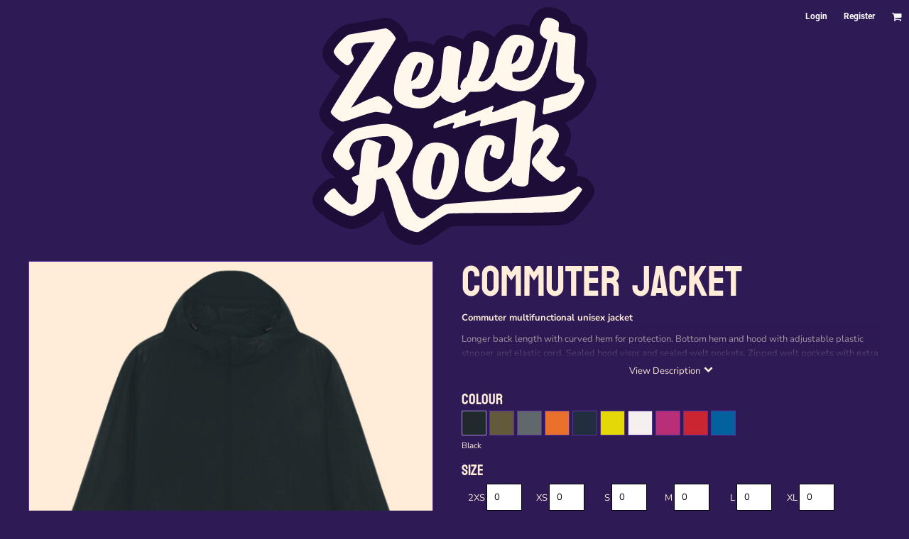

--- FILE ---
content_type: text/html; charset=utf-8
request_url: https://shop.zeverrock.be/blank_product/264406416/Commuter-jacket-
body_size: 64818
content:
<!DOCTYPE html>
<html class="wf-loading">
  <head>
<link rel="preload" href="/pprt/images/icons/fonts/decofonts.woff?97c7b98a3dfdb75dd6f9aa1cce1c6946" as="font" type="font/woff" crossorigin="anonymous">
<style>
  body {
  	visibility: hidden;
  }
  body.dn-behaviours-bound-critical {
    visibility: visible;
  }
  .dn-alt .dn-late-loading {
    display:none;  
  }
  @font-face {
    font-family: "decofonts";
    src:url("/pprt/images/icons/fonts/decofonts.eot?97c7b98a3dfdb75dd6f9aa1cce1c6946#iefix") format("embedded-opentype"),
      url("/pprt/images/icons/fonts/decofonts.woff?97c7b98a3dfdb75dd6f9aa1cce1c6946") format("woff"),
      url("/pprt/images/icons/fonts/decofonts.ttf?97c7b98a3dfdb75dd6f9aa1cce1c6946") format("truetype");
    font-weight: 400;
    font-style: normal;
  }
</style>

  <style>
  @font-face { font-family: "Italian Plate No2 Expanded"; src: url("https://static.afterpay.com/font/ItalianPlateNo2Expanded-Bold.woff2") format("woff2"), url("https://static.afterpay.com/font/ItalianPlateNo2Expanded-Bold.woff") format("woff"); font-weight: 700; font-style: normal; } @font-face { font-family: "Italian Plate No2 Expanded"; src: url("https://static.afterpay.com/font/ItalianPlateNo2Expanded-Demibold.woff2") format("woff2"), url("https://static.afterpay.com/font/ItalianPlateNo2Expanded-Demibold.woff") format("woff"); font-weight: 600; font-style: normal; } @font-face { font-family: "Italian Plate No2 Expanded"; src: url("https://static.afterpay.com/font/ItalianPlateNo2Expanded-Regular.woff2") format("woff2"), url("https://static.afterpay.com/font/ItalianPlateNo2Expanded-Regular.woff") format("woff"); font-weight: 400; font-style: normal; } @font-face { font-family: "Trade Winds"; font-style: normal; font-weight: 400; src: url("/rshared/ssc/font_file/google_font/s/tradewinds/v17/AYCPpXPpYNIIT7h8-QenM0Jt5vU.woff") format("woff"); } @font-face { font-family: Roboto; font-style: normal; font-weight: 700; src: url("/rshared/ssc/font_file/google_font/s/roboto/v30/KFOlCnqEu92Fr1MmWUlfBBc-.woff") format("woff"); } @font-face { font-family: Roboto; font-style: normal; font-weight: 400; src: url("/rshared/ssc/font_file/google_font/s/roboto/v30/KFOmCnqEu92Fr1Mu4mxM.woff") format("woff"); } @font-face { font-family: "Nunito Sans"; font-style: normal; font-weight: 700; font-stretch: normal; src: url("/rshared/ssc/font_file/google_font/s/nunitosans/v15/pe1mMImSLYBIv1o4X1M8ce2xCx3yop4tQpF_MeTm0lfGWVpNn64CL7U8upHZIbMV51Q42ptCp5F5bxqqtQ1yiU4GMS5Xs1Uj.woff") format("woff"); } @font-face { font-family: "Nunito Sans"; font-style: normal; font-weight: 400; font-stretch: normal; src: url("/rshared/ssc/font_file/google_font/s/nunitosans/v15/pe1mMImSLYBIv1o4X1M8ce2xCx3yop4tQpF_MeTm0lfGWVpNn64CL7U8upHZIbMV51Q42ptCp5F5bxqqtQ1yiU4G1ilXs1Uj.woff") format("woff"); } @font-face { font-family: Karla; font-style: normal; font-weight: 400; src: url("/rshared/ssc/font_file/google_font/s/karla/v31/qkBIXvYC6trAT55ZBi1ueQVIjQTD-JqaE0lM.woff") format("woff"); } @font-face { font-family: Bayon; font-style: normal; font-weight: 400; src: url("/rshared/ssc/font_file/google_font/s/bayon/v34/9XUrlJNmn0LPFm-uMBE.woff") format("woff"); } #lightwindow_overlay{display: none; visibility: hidden; position: absolute; top: 0px; left: 0px; width: 100%; height: 100px; z-index: 500;} #lightwindow{display: none; visibility: hidden; position: absolute; z-index: 5000; line-height: 0;} #lightwindow_container{display: none; margin: 0px; padding: 0px; position: absolute; visibility: hidden;} #lightwindow_contents{overflow: hidden; z-index: 0; position: relative; border: 10px solid rgb(255, 255, 255); background-color: rgb(255, 255, 255); font-size: 4em !important;} #lightwindow_navigation{position: absolute; top: 0px; left: 0px; display: none;} #lightwindow_navigation_shim{display: none; left: 0px; position: absolute; top: 0px; width: 100%; height: 100%;} #lightwindow_navigation a, #lightwindow_navigation a:link{outline: none;} #lightwindow_previous, #lightwindow_next{width: 49%; height: 100%; background: transparent; display: block;} #lightwindow_previous{float: left; left: 0px;} #lightwindow_next{float: right; right: 0px;} #lightwindow_previous_title, #lightwindow_next_title{display: none;} #lightwindow_galleries{width: 100%; position: absolute; z-index: 50; display: none; overflow: hidden; margin: 0px 0px 0px 10px; bottom: 0px; left: 0px;} #lightwindow_galleries_tab_container{width: 100%; height: 0px; overflow: hidden;} a#lightwindow_galleries_tab, a:link#lightwindow_galleries_tab{display: block; height: 20px; width: 77px; float: right; line-height: 22px; text-decoration: none; font-weight: bold; cursor: pointer; font-size: 11px; color: rgb(255, 255, 190); background: url("/images/black-70.png") 0px 0px repeat transparent;} #lightwindow_galleries_tab_span{display: block; height: 20px; width: 63px; padding: 0px 7px;} #lightwindow_galleries_tab .up{background: url("/images/arrow-up.gif") 60px 5px no-repeat transparent;} #lightwindow_galleries_list{background: url("/images/black-70.png") 0px 0px repeat transparent; overflow: hidden; height: 0px;} #lightwindow_data_slide{position: relative;} #lightwindow_data_slide_inner{background-color: rgb(255, 255, 255); padding: 0px 10px 10px;} #lightwindow_data_caption{padding: 10px 0px 0px; color: rgb(102, 102, 102); line-height: 25px; background-color: rgb(255, 255, 255); clear: both;} #lightwindow_data_details{background-color: rgb(240, 240, 240); padding: 0px 10px; height: 20px;} #lightwindow_data_author_container{width: 40%; text-align: right; color: rgb(102, 102, 102); font-style: italic; font-size: 10px; line-height: 20px; float: right; overflow: hidden;} #lightwindow_data_gallery_container{font-size: 10px; width: 40%; text-align: left; color: rgb(102, 102, 102); line-height: 20px; float: left; overflow: hidden;} #lightwindow_title_bar{height: 25px; overflow: hidden;} #lightwindow_title_bar_title{color: rgb(255, 255, 190); font-size: 14px; line-height: 25px; text-align: left; float: left;} a#lightwindow_title_bar_close_link{float: right; text-align: right; cursor: pointer; color: rgb(255, 255, 190); line-height: 25px; padding: 0px; margin: 0px;} *, ::before{box-sizing: inherit;} .dn-dncp-popup-container div, .dn-dncp-popup-container h3{color: rgb(255, 255, 255);} .dncp-sp-query{appearance: none; background-color: rgba(255, 255, 255, 0.5); border-radius: 3px; border-style: none; box-sizing: border-box; font-size: 14px; height: 30px; padding-left: 10px; position: relative; color: rgb(255, 255, 255); width: 80%; margin-bottom: 0px;} .dncp-sp-results{background-color: white; border-style: solid; border-color: rgb(187, 187, 187); border-image: initial; border-width: 1px 1px 0px; display: none; list-style: none; margin: 0px; max-height: 300px; overflow-y: scroll; padding: 0px; position: absolute; width: 90%; z-index: 1;} .dncp-ciu{background-color: rgb(45, 50, 58); position: relative; width: 100%; height: 40px; padding: 5px 12px; white-space: nowrap;} .dncp-ciu h3{display: inline-block; font-size: 15px; height: 30px; line-height: 30px; margin: 0px 2px 0px 0px; vertical-align: middle; font-weight: normal;} .dncp-ciu-colors{display: inline-block; vertical-align: middle; height: 30px; margin: 0px;} .dncp-palettes-tabs{background-color: rgb(53, 60, 71); display: flex; position: relative; height: 50px; padding: 0px 4px;} h3.dncp-pp-name{color: rgb(255, 255, 255); border-bottom: 1px solid rgb(85, 85, 85); cursor: pointer; font-size: 16px; line-height: 1.5; font-weight: normal; height: 46px; overflow: hidden; margin: 0px 4px; padding: 12px 0px; pointer-events: all; text-align: center; text-overflow: ellipsis; top: 0px; white-space: nowrap; flex-basis: 0px; flex-grow: 1;} .dncp-pp-name.dncp-active{border-bottom: 3px solid rgb(25, 147, 255); font-weight: bold;} .dncp-pp-colors{background-color: rgb(59, 66, 77); display: none; line-height: 1; padding: 7px; width: 100%; margin: 0px;} .dncp-pp-colors.dncp-active{display: block;} h3.dncp-csp-name{} .dncp-csp{background-color: rgb(59, 66, 77); display: none; padding: 8px; width: 100%;} .dncp-csp-sv{display: block; width: 100%; padding-top: 50%; position: relative;} .dncp-csp-hue{margin-top: 10px; margin-bottom: 10px; position: relative; width: 100%; height: 20px; cursor: pointer;} .dncp-csp-sv-bg{cursor: pointer;} .dncp-csp-hue::before{background: linear-gradient(to right, red 0%, rgb(255, 255, 0) 17%, lime 33%, cyan 50%, blue 66%, rgb(255, 0, 255) 83%, red 100%); content: ""; display: block; height: 100%; width: 100%;} .dncp-csp-hue-pointer{pointer-events: none; position: absolute; top: 0px;} .dncp-csp-hue-pointer{margin-left: -3px; width: 6px; border: 1px solid rgb(238, 238, 238); height: 100%; background-color: rgba(0, 0, 0, 0);} .dncp-csp-values{display: block; position: relative;} .dncp-csp-type-container{display: inline-block; vertical-align: top; width: 110px; position: relative; z-index: 2;} .dncp-csp-values-container{display: inline-block; vertical-align: top; width: 100%; margin-left: -110px; padding-left: 110px; position: relative; z-index: 1;} .dncp-csp-type{height: 40px; margin-bottom: 0px; padding: 0px; width: 100px; font-size: 20px; color: rgb(0, 0, 0);} .dncp-csp-value-container{display: none; padding: 2px;} .dncp-rgb .dncp-csp-value-container.dncp-csp-value-rgb{display: block;} .dncp-csp-value-label{margin-bottom: 0px; display: inline-block; width: 20px; line-height: 30px; font-size: 16px; vertical-align: middle; color: rgb(255, 255, 255);} .dncp-csp-value{display: inline-block; vertical-align: middle; height: 40px; font-size: 20px; margin-bottom: 0px; padding: 0px 8px; width: 60px; color: rgb(0, 0, 0);} .dncp-ra{background-color: rgb(45, 50, 58); border-top: 1px solid rgb(0, 0, 0); position: relative; width: 100%; height: 60px; padding: 8px;} .dncp-ra-final{background-image: url("/images/trans-display-small-hic.gif"); border: 1px solid rgb(153, 153, 153); border-radius: 2px; display: inline-block; position: relative; height: 35px; width: 50px;} .dncp-ra-final-solid{position: absolute; top: 0px; left: 0px; height: 100%; width: 50%;} .dncp-ra-final-alpha{position: absolute; top: 0px; right: 0px; height: 100%; width: 50%;} .dncp-ra-name{display: inline-block; height: 24px; position: relative; font-size: 12px; line-height: 35px; padding: 0px 6px; vertical-align: top;} .dncp-ra .dncp-footer-buttons{position: absolute; right: 8px; top: 6px;} .dncp-ra .dncp-btn{display: inline-block; height: 40px; padding: 0px 20px; vertical-align: middle; appearance: none;} .dncp-ra .dncp-mask-option{display: inline-block; height: 21px; width: 26px; background-image: url("/javascripts/dn-color-picker/mask.png"); background-position: center center; background-repeat: no-repeat; vertical-align: middle; cursor: pointer;} .dncp-ra .dncp-eye-dropper{display: inline-block; height: 21px; width: 26px; background-image: url("/javascripts/dn-color-picker/eyedropper.png"); background-position: center center; background-repeat: no-repeat; vertical-align: middle; cursor: pointer;} .dncp-ra-alpha-controls{display: inline-block; height: 24px; font-size: 12px; line-height: 24px; padding: 0px 6px; vertical-align: top;} .dncp-ra-alpha-label{display: inline-flex; height: 24px; padding: 0px 6px; align-items: center;} input[type="range"].dncp-ra-alpha{background: none; display: inline-block; height: 24px; padding: 0px 6px; vertical-align: top; width: 100px;} .dncp-color-swatch{display: inline-block; width: 30px; height: 30px;} .dncp-color-swatch a{border: 1px solid rgb(162, 162, 162); display: inline-block; width: 100%; height: 100%;} .dncp-popup-container{display: none;} .dncp-popup-container .dncp-popup .dncp-header-bar{padding: 7px 7px 0px;} .dncp-popup-container .dncp-popup .dncp-popup-header{height: 130px; background-color: rgb(45, 50, 58); color: rgb(255, 255, 255); width: 100%; z-index: 1; position: relative;} .dncp-popup-container .dncp-popup .dncp-popup-header-close{position: absolute; top: 0px; right: 0px; color: rgb(255, 255, 255); opacity: 0.5; cursor: pointer; padding: 8px 12px 6px; font-size: 1.5em; font-weight: 900;} .dncp-popup-container .dncp-popup .dncp-popup-header-close::after{content: "×";} .dncp-popup-content-container{height: 100%; position: relative; z-index: 0;} .dncp-popup.dncp-with-header .dncp-popup-content-container{margin-top: -130px; padding-top: 130px;} .dncp-popup.dncp-with-footer .dncp-popup-content-container{margin-bottom: -60px; padding-bottom: 60px;} .dncp-popup-content-container .dncp-popup-content-scroll{overflow: hidden auto; height: 100%; background-color: rgb(63, 70, 82);} .dncp-popup-footer{height: 60px;} @media only screen and (min-width: 800px) {.dncp-popup-content-container .dncp-popup-content-scroll{height: 170px;} .dncp-popup-content{min-height: 170px;} .dncp-popup-container .dncp-popup .dncp-popup-header{height: 97px;} .dncp-popup-footer{height: 40px;} .dncp-popup.dncp-with-header .dncp-popup-content-container{margin-top: -97px; padding-top: 97px;} .dncp-popup.dncp-with-footer .dncp-popup-content-container{margin-bottom: -40px; padding-bottom: 40px;} .dncp-ciu{height: 30px; padding: 0px 12px;} .dncp-ciu h3{font-size: 11px;} .dncp-ciu-colors{height: 20px;} .dncp-color-swatch{width: 20px; height: 20px;} .dncp-palettes-tabs{height: 30px;} h3.dncp-pp-name{font-size: 11px; height: 30px; padding: 9px 0px;} .dncp-csp{padding: 7px;} .dncp-csp-sv{width: 150px; height: 150px; padding-top: 0px; display: inline-block; vertical-align: top;} .dncp-csp-hue-container{display: inline-block; width: 100%; margin-left: -150px; padding-left: 160px; vertical-align: top;} .dncp-csp-hue{margin-top: 0px; margin-bottom: 5px; height: 15px;} .dncp-csp-values{display: inline-block; width: 100%; margin-left: 0px; padding-left: 0px; vertical-align: top;} .dncp-csp-type{font-size: 11px; height: 20px;} .dncp-csp-value-container{padding: 1px;} .dncp-csp-value-label{line-height: 20px; font-size: 11px;} .dncp-csp-value{height: 20px; font-size: 11px;} .dncp-ra{height: 40px;} .dncp-ra-final{height: 22px; width: 100px;} .dncp-ra-name{line-height: 22px;} .dncp-ra .dncp-btn{height: 25px; padding: 0px 10px;}} html, body, div, span, iframe, h1, h2, h3, h4, p, a, img, strong, b, ul, li, label, table, tbody, tfoot, thead, tr, th, footer, header, nav, section{margin: 0px; padding: 0px; border: 0px; font: inherit; vertical-align: baseline; text-decoration: none;}  footer, header, nav, section{display: block;} body{line-height: 1;}  ul{list-style: none;} table{border-collapse: collapse; border-spacing: 0px;} *{margin: 0px;} h1, h2, h3, h4, span, label, a, input, p, th, select{letter-spacing: normal; word-spacing: normal;} input[type="button"]{cursor: pointer;} html{box-sizing: border-box;} *, ::before{box-sizing: inherit;} @media only screen and (min-width: 0px) {.dn-mobile-span12{width: 100%; display: inline-block; vertical-align: top; letter-spacing: normal; word-spacing: normal;}} @media only screen and (min-width: 768px) {.dn-small-span4{width: 33.3333%; display: inline-block; vertical-align: top; letter-spacing: normal; word-spacing: normal;} .dn-small-span6{width: 50%; display: inline-block; vertical-align: top; letter-spacing: normal; word-spacing: normal;} .dn-small-span12{width: 100%; display: inline-block; vertical-align: top; letter-spacing: normal; word-spacing: normal;}} @media only screen and (min-width: 992px) {.dn-medium-span4{width: 33.3333%; display: inline-block; vertical-align: top; letter-spacing: normal; word-spacing: normal;} .dn-medium-span6{width: 50%; display: inline-block; vertical-align: top; letter-spacing: normal; word-spacing: normal;} .dn-medium-span12{width: 100%; display: inline-block; vertical-align: top; letter-spacing: normal; word-spacing: normal;}} @media only screen and (min-width: 1210px) {.dn-large-span4{width: 33.3333%; display: inline-block; vertical-align: top; letter-spacing: normal; word-spacing: normal;} .dn-large-span6{width: 50%; display: inline-block; vertical-align: top; letter-spacing: normal; word-spacing: normal;} .dn-large-span12{width: 100%; display: inline-block; vertical-align: top; letter-spacing: normal; word-spacing: normal;}} .dn-page-columns-container, p, body{color: rgb(255, 237, 218); font-family: "Nunito Sans", helvetica, sans-serif; font-size: 13px; font-style: normal; font-variant: normal; font-weight: 400; line-height: 1.6em; font-stretch: normal; text-decoration: none; text-transform: none; letter-spacing: normal; word-spacing: normal;} a{color: rgb(67, 178, 73); font-family: Karla, helvetica, sans-serif; font-size: 13px; font-style: normal; font-variant: normal; font-weight: 400; line-height: 1.6em; font-stretch: normal; text-decoration: underline; text-transform: none; letter-spacing: normal; word-spacing: normal; transition: all 0ms ease-in-out 0s;} h1.dn-styled{color: rgb(255, 237, 218); font-family: Bayon, Helvetica, Arial, sans-serif; font-style: normal; font-variant: normal; font-weight: 400; font-stretch: normal; text-decoration: none; text-transform: uppercase; letter-spacing: normal; word-spacing: normal;} h1.dn-sized{font-size: 60px; line-height: 1em;} h2.dn-styled, .dn-widget-heading h2{color: rgb(255, 237, 218); font-family: Bayon, Helvetica, Arial, sans-serif; font-style: normal; font-variant: normal; font-weight: 400; font-stretch: normal; text-decoration: none; text-transform: uppercase; letter-spacing: 0.05em; word-spacing: normal; text-align: inherit;} h2.dn-sized, .dn-widget-heading h2{font-size: 40px; line-height: 1em;} h3.dn-styled{color: rgb(255, 237, 218); font-family: "Nunito Sans", Helvetica, Arial, sans-serif; font-style: normal; font-variant: normal; font-weight: 700; font-stretch: normal; text-decoration: none; text-transform: none; letter-spacing: normal; word-spacing: normal; text-align: inherit;} h4.dn-styled{color: rgb(255, 237, 218); font-family: Bayon, Helvetica, Arial, sans-serif; font-style: normal; font-variant: normal; font-weight: 400; font-stretch: normal; text-decoration: none; text-transform: none; letter-spacing: normal; word-spacing: normal;} h4.dn-sized{font-size: 21px; line-height: 1em;}  .dn-logo-container .dn-logo-list li a{color: white; font-family: "Trade Winds"; font-size: 40px; font-style: normal; font-variant: normal; font-weight: 400; line-height: 1.43em; font-stretch: normal; text-decoration: none; text-transform: none; letter-spacing: normal; word-spacing: normal;} .dn-nav-dropdown-container > nav.dn-nav-dropdown div.dn-nav-item span, .dn-nav-dropdown-container > nav.dn-nav-dropdown div.dn-nav-item a, body.dn-inline-header nav.dn-nav-main{color: white; font-family: Bayon; font-size: 14px; font-style: normal; font-variant: normal; font-weight: 400; line-height: 1em; font-stretch: normal; text-decoration: none; text-transform: none; letter-spacing: normal; word-spacing: normal; transition: all 0ms ease-in-out 0s;}  body.dn-inline-header header nav.dn-other-nav > div, body.dn-inline-header header nav.dn-other-nav > div a, body.dn-inline-header header .dn-other-nav a, body.dn-inline-header header .dn-other-nav > div{color: white; font-family: Roboto, sans-serif; font-size: 12px; font-style: normal; font-variant: normal; font-weight: 700; line-height: 2.29em; font-stretch: normal; text-decoration: none; text-transform: none; letter-spacing: normal; word-spacing: normal;}  .dn-small-header div a, .dn-small-header div{color: white; font-family: Roboto, sans-serif; font-style: normal; font-variant: normal; font-weight: 700; font-stretch: normal; text-decoration: none; text-transform: none; letter-spacing: normal; word-spacing: normal;} body{background-color: rgb(46, 26, 84); width: 100%; overflow-x: hidden;} strong{font-weight: bold;} h1, h2, h3, h4{margin-top: 0px; margin-bottom: 10px;}  p{margin-bottom: 10px;} .dn-btn{max-width: 100%; text-align: center; cursor: pointer; display: inline-block; padding-left: 5px; padding-right: 5px; position: relative; white-space: nowrap; overflow: hidden; height: 40px; line-height: normal;} .dn-btn .dn-btn-icon{line-height: normal; display: inline-block; vertical-align: middle;} .dn-btn .dn-btn-icon::before{speak: none; line-height: normal; letter-spacing: normal; word-spacing: normal; vertical-align: middle; -webkit-font-smoothing: antialiased; font-style: normal !important; font-weight: normal !important; font-variant: normal !important; text-transform: none !important;} .dn-btn .dn-btn-label{display: inline-block; vertical-align: middle; max-width: 104%; overflow: hidden; line-height: normal; text-overflow: ellipsis; white-space: nowrap;} .dn-btn .dn-btn-label span{overflow: hidden; text-overflow: ellipsis; letter-spacing: normal; word-spacing: normal;} .dn-btn .dn-btn-valign{width: 0px; height: 100%; vertical-align: middle; display: inline-block;} .dn-btn.dn-btn-std.dn-styled, .dn-btn.dn-btn-ok.dn-styled{background-color: rgb(67, 178, 73); border: 1px solid rgb(60, 60, 60); border-radius: 0%; color: rgb(46, 26, 84); font-family: Bayon; font-style: normal; font-variant: normal; font-weight: 400; font-stretch: normal; text-transform: uppercase; text-align: center; transition: all 0ms ease-in-out 0s; box-shadow: none;} .dn-btn.dn-btn-std.dn-styled .dn-btn-label > span, .dn-btn.dn-btn-ok.dn-styled .dn-btn-label > span{text-decoration: none; letter-spacing: normal; word-spacing: normal; color: rgb(46, 26, 84); white-space: nowrap;} .dn-btn.dn-btn-std.dn-styled .dn-btn-icon, .dn-btn.dn-btn-ok.dn-styled .dn-btn-icon{display: none;} .dn-btn.dn-btn-std.dn-styled .dn-btn-label, .dn-btn.dn-btn-ok.dn-styled .dn-btn-label{margin-left: 0px; padding-left: 0px;} .dn-btn.dn-btn-std.dn-styled .dn-btn-label span, .dn-btn.dn-btn-ok.dn-styled .dn-btn-label span{margin-left: 0px;} .dn-btn.dn-btn-std.dn-sized{font-size: 20px; line-height: 3em; height: auto;} .dn-btn.dn-btn-major.dn-styled{background-color: rgb(10, 10, 10); border: 1px solid rgb(60, 60, 60); border-radius: 0%; color: white; font-family: "Nunito Sans"; font-style: normal; font-variant: normal; font-weight: 400; font-stretch: normal; text-transform: uppercase; text-align: center; transition: all 0ms ease-in-out 0s; box-shadow: none;} .dn-btn.dn-btn-major.dn-styled .dn-btn-label > span{text-decoration: none; letter-spacing: normal; word-spacing: normal; color: white; white-space: nowrap;} .dn-btn.dn-btn-major.dn-styled .dn-btn-icon{display: none;} .dn-btn.dn-btn-major.dn-styled .dn-btn-label{margin-left: 0px; padding-left: 0px;} .dn-btn.dn-btn-major.dn-styled .dn-btn-label span{margin-left: 0px;} .dn-btn.dn-btn-cart.dn-styled{background-color: rgb(67, 178, 73); border: 10px solid rgb(67, 178, 73); border-radius: 5px; color: rgb(46, 26, 84); font-family: Bayon; font-style: normal; font-variant: normal; font-weight: 400; font-stretch: normal; text-transform: uppercase; text-align: center; transition: all 208ms ease-in-out 0s; box-shadow: none;} .dn-btn.dn-btn-cart.dn-styled .dn-btn-label > span{text-decoration: none; letter-spacing: normal; word-spacing: normal; color: rgb(46, 26, 84); white-space: nowrap;} .dn-btn.dn-btn-cart.dn-styled .dn-btn-icon{width: 1em; display: inline-block;} .dn-btn.dn-btn-cart.dn-styled .dn-btn-icon::before{font-family: decofonts; font-size: 1em; content: "l"; color: rgb(46, 26, 84);} .dn-btn.dn-btn-cart.dn-styled .dn-btn-label{margin-left: -1em; padding-left: 1em;} .dn-btn.dn-btn-cart.dn-styled .dn-btn-label span{margin-left: 0.5em;} .dn-btn.dn-btn-cart.dn-sized{font-size: 18px; line-height: 1.5em; height: auto;}  div.dn-content > div > .dn-page-section.dn-limit-background-width > div.dn-background-container div.dn-background-image-container, footer > .dn-page-section.dn-limit-background-width > div.dn-background-container div.dn-background-image-container, div.dn-content > div > .dn-page-section.dn-limit-content-width > div > div.dn-page-section-content, footer > .dn-page-section.dn-limit-content-width > div > div.dn-page-section-content{margin-left: auto; margin-right: auto; max-width: 1200px;} .dn-page-section-margin{position: relative; z-index: 1;} @media only screen and (min-width: 0px) {.dn-page-margin-xlarge .dn-page-section.dn-use-page-margin > .dn-page-section-margin{margin-left: 8px; margin-right: 8px;}} @media only screen and (min-width: 768px) {.dn-page-margin-xlarge .dn-page-section.dn-use-page-margin > .dn-page-section-margin{margin-left: 16px; margin-right: 16px;}} @media only screen and (min-width: 992px) {.dn-page-margin-xlarge .dn-page-section.dn-use-page-margin > .dn-page-section-margin{margin-left: 24px; margin-right: 24px;}} @media only screen and (min-width: 1210px) {.dn-page-margin-xlarge .dn-page-section.dn-use-page-margin > .dn-page-section-margin{margin-left: 32px; margin-right: 32px;}} .dn-progress-bar-container{width: 100%; border: 1px solid rgb(89, 50, 162); height: 30px; background-color: rgb(57, 32, 103);} .dn-progress-bar-container .dn-progress-bar{height: 28px; background-color: rgb(89, 50, 162);} .dn-text-value{letter-spacing: normal; word-spacing: normal;} .dn-text-value-centered{letter-spacing: normal; word-spacing: normal; text-align: center;} a.dn-btn-store-signup-wl img{width: 100%; max-width: 220px;} #log{position: fixed; top: 40px; left: 40px; color: rgb(51, 51, 51); background-color: white; z-index: 99999;} input.dn-styled, select.dn-styled, textarea.dn-styled{box-shadow: none; background: white; border: 1px solid black; border-radius: 0px; color: black; font-family: "Nunito Sans"; font-style: normal; font-variant: normal; font-weight: 400; font-stretch: normal; text-decoration: none; text-transform: none; letter-spacing: normal; position: relative; transition: all 0ms ease-in-out 0s; padding: 10px; max-width: 100%;} input.dn-sized{font-size: 13px; line-height: 1.25em;} input.dn-sized{min-height: 1.75em; height: auto;} textarea.dn-styled{min-width: 100%;} .dn-popup-container{display: none; position: fixed; inset: 0px; width: 100%; height: 100%; z-index: 900;} .dn-popup-container .dn-popup-background{z-index: 999; height: 100%; width: 100%; position: fixed; top: 0px; left: 0px; background-color: rgb(46, 26, 84); opacity: 0.75; content: "";} .dn-popup-container .dn-popup{opacity: 1; z-index: 1000; position: absolute; transform: none; background-color: rgb(46, 26, 84); width: 100%; height: 100%; top: 0px; left: 0px; max-width: 100%; max-height: 100%; overflow: hidden;} @media only screen and (min-width: 768px) {.dn-popup-container .dn-popup{border: 1px solid rgb(89, 50, 162); width: auto; height: auto; top: auto; left: auto; position: relative;}} .dn-popup-container .dn-popup > h3{border-bottom: 1px solid rgb(89, 50, 162); background-color: rgb(50, 28, 92); padding: 3px 8px; margin: 0px; font-size: 13px; line-height: 32px;} .dn-popup-container .dn-popup .dn-popup-content-container{height: 100%; margin-top: -39px; padding-top: 39px; margin-bottom: -52px; padding-bottom: 52px;} .dn-popup-container .dn-popup .dn-popup-content-container .dn-popup-content{position: relative; height: 100%;} .dn-popup-container .dn-popup .dn-popup-content-container .dn-popup-content-scroll{padding: 10px; max-height: 100%; overflow: hidden auto;} .dn-popup-container .dn-popup.dn-popup-no-header .dn-popup-content-container{margin-top: 0px; padding-top: 0px;} .dn-popup-container .dn-popup .dn-popup-footer{letter-spacing: -0.31em; position: relative; background-color: rgb(50, 28, 92); border-top: 1px solid rgb(89, 50, 162); z-index: 2; height: 52px; padding: 5px 1% 0px 0px; width: 100%; text-align: right;} .dn-popup-container .dn-popup .dn-popup-footer .dn-btn{width: 99%; display: inline-block;} .dn-popup-container .dn-popup .dn-popup-footer .dn-btn-cancel{width: auto; background: none; text-decoration: underline; text-transform: none; color: rgb(255, 237, 218); min-width: 100px;} .dn-popup-container .dn-popup .dn-popup-footer .dn-btn-other-action{width: auto; background: none; text-decoration: underline; text-transform: none; color: rgb(255, 237, 218); min-width: 100px; text-align: left; float: left;} @media only screen and (min-width: 768px) {.dn-popup-container .dn-popup .dn-popup-footer{position: static; padding: 5px 0% 0px 0px;} .dn-popup-container .dn-popup .dn-popup-footer .dn-btn{width: auto; min-width: 100px; padding-left: 5px; padding-right: 5px; margin-right: 5px;}} .dn-popup-container .dn-popup .dn-popup-footer.dn-2-button .dn-btn{width: 49%; margin: 0px 0% 0px 1%;} @media only screen and (min-width: 768px) {.dn-popup-container .dn-popup .dn-popup-footer.dn-2-button .dn-btn{min-width: 100px; width: auto; margin: 0px 5px 0px 0px;}} .dn-popup-container .dn-popup .dn-popup-footer.dn-3-button .dn-btn{width: 31%; margin: 0px 1%; font-size: 0.8em;} @media only screen and (min-width: 768px) {.dn-popup-container .dn-popup .dn-popup-footer.dn-3-button .dn-btn{min-width: 100px; width: auto; margin: 0px 5px 0px 0px; padding-left: 10px; padding-right: 10px; font-size: 1em;}} .dn-popup-container .dn-popup.dn-no-fullscreen{width: auto; height: auto; padding-bottom: 5px;} .dn-popup-container .dn-popup.dn-no-fullscreen .dn-popup-content{padding: 10px;} .dn-popup-container .dn-popup.dn-no-fullscreen .dn-popup-footer{bottom: 0px;} .dn-popup-container .dn-popup.dn-popup-with-message .dn-popup-content{padding: 30px 60px;} .dn-inline-popup{display: none; position: absolute; max-height: 100%; top: 0px; overflow: auto; background-color: rgb(255, 255, 255);} ul.dn-form{letter-spacing: -0.31em;} ul.dn-form > li{margin-bottom: 1em;} ul.dn-form > li > label{display: inline-block; width: 120px; vertical-align: top; text-align: right; padding-top: 10px;} ul.dn-form > li > div{vertical-align: top; display: inline-block; width: 100%; margin-left: -120px; padding-left: 125px;}  ul.dn-form > li > div select{width: 100%;} ul.dn-form > li > div ul.dn-radio-buttons{margin-top: 10px;} ul.dn-form > li > div ul.dn-radio-buttons li label{cursor: pointer; width: auto; text-align: left; padding-left: 5px;} ul.dn-form > li > div ul.dn-radio-buttons.dn-inline li{display: inline-block; margin-right: 5px;} .dn-form.dn-split-50-50 li label{width: 50%;} .dn-form.dn-split-50-50 li > div{margin-left: -50%; padding-left: 51%;} .dn-tabs-container{text-align: left;} .dn-tabs-container .dn-tabs{margin-left: 0px;} .dn-tabs-container .dn-tabs li{display: inline-block; border: 1px solid rgb(89, 50, 162); border-radius: 0px; padding: 10px; margin-bottom: -1px; cursor: pointer; background-color: rgb(50, 28, 92); color: rgb(255, 237, 218); font-family: Roboto; font-size: 13px; font-style: normal; font-variant: normal; font-weight: 400; line-height: 1.6em; text-decoration: none; text-transform: none; letter-spacing: normal; word-spacing: normal; font-stretch: normal; width: 100%;} .dn-tabs-container .dn-tabs-panels{border-radius: 0px; padding: 20px; border: 1px solid rgb(89, 50, 162);} .dn-tabs-container .dn-tabs-panels .dn-tabs-panel{display: none;} .dn-tabs-container .dn-tabs-panels .dn-tabs-panel.dn-alt{display: block;} @media only screen and (min-width: 768px) {.dn-tabs-container .dn-tabs li{width: auto; margin-left: 5px;}} .dn-alert{border: 1px solid rgb(255, 255, 255); border-radius: 3px; padding: 3px; margin: 2px 2px 4px; letter-spacing: normal; word-spacing: normal;} .dn-alert.dn-error{color: rgb(153, 52, 52); background-color: rgb(244, 178, 178); border-color: rgb(153, 52, 52);} .dn-alert.dn-warning{color: rgb(169, 86, 35); background-color: rgb(255, 211, 184); border-color: rgb(169, 86, 35);} .dn-dynamic-alert{visibility: hidden; text-align: center; font-size: 1.2em; opacity: 0; width: 80%; margin-left: auto; margin-right: auto; transition: visibility 0s ease 0.5s, color 0s ease 0.5s, background-color 0s ease 0.5s, border-color 0s ease 0.5s, opacity 0.5s linear 0s; overflow: hidden;}  [class*=" dn-icon-"]::before{speak: none; line-height: 1; letter-spacing: normal; word-spacing: normal; -webkit-font-smoothing: antialiased; font-family: decofonts !important; font-style: normal !important; font-weight: normal !important; font-variant: normal !important; text-transform: none !important;} .dn-icon-image::before{content: "y";} .dn-icon-x::before{content: "m";} .dn-icon-rotate::before{content: "H";} .dn-icon-text::before{content: "F";} .dn-background-container{position: absolute; left: 0px; top: 0px; height: 100%; width: 100%; z-index: 0;} .dn-background-image-container{height: 100%; width: 100%; overflow: hidden;} input.dncp-btn.dncp-btn-primary{background-color: rgb(25, 147, 255); border: 1px solid rgb(25, 147, 255); color: rgb(255, 255, 255);} input.dncp-btn.dncp-btn-remove{background-color: rgb(0, 0, 0); border: 1px solid rgb(0, 0, 0); color: rgb(255, 255, 255);} div.dn-product-display{letter-spacing: -0.31em; position: relative;} div.dn-product-display .dn-product-heading-container{position: relative; width: 100%; margin-left: 0px; padding-left: 0px;} div.dn-product-display .dn-product-heading-container h1{vertical-align: bottom;} div.dn-product-display .dn-product-heading-container.dn-product-brand-none .dn-product-brand{display: none;} div.dn-product-display .dn-product-heading-container.dn-product-code-none .dn-product-code{display: none;} div.dn-product-display div.dn-product-main-image-panel{display: inline-block; width: 100%; max-width: 600px; vertical-align: top; letter-spacing: normal; word-spacing: normal;} div.dn-product-display div.dn-product-main-image-panel div.dn-product-main-image-container{position: relative; overflow: hidden;} div.dn-product-display div.dn-product-main-image-panel div.dn-product-main-image-container div.dn-product-main-image-padding{width: 100%; padding-bottom: 100%;} div.dn-product-display div.dn-product-main-image-panel div.dn-product-main-image-container div.dn-product-view-container{position: absolute; width: 100%; height: 100%;} div.dn-product-display div.dn-product-main-image-panel div.dn-product-main-image-container div.dn-product-view-container img{width: 100%;} div.dn-product-display div.dn-product-main-image-panel div.dn-product-main-image-container div.dn-product-view-container img.dn-product-main-image{border: 1px solid rgb(89, 50, 162);} div.dn-product-display div.dn-product-main-image-panel div.dn-product-views-container{width: 100%;} div.dn-product-display div.dn-product-main-image-panel div.dn-product-views-container ul li.dn-alt{border: 1px solid rgb(171, 144, 221);} div.dn-product-display div.dn-product-main-image-panel div.dn-product-views-container ul li{text-align: center; cursor: pointer; border: 1px solid rgb(89, 50, 162); margin-right: 10px; margin-bottom: 10px;} div.dn-product-display div.dn-product-main-image-panel div.dn-product-views-container ul li span, div.dn-product-display div.dn-product-main-image-panel div.dn-product-views-container ul li b{display: none;} div.dn-product-display div.dn-product-main-image-panel div.dn-product-views-container ul li img{width: 100%;} div.dn-product-display div.dn-product-main-image-panel div.dn-product-views-container ul li label{overflow: hidden; text-overflow: ellipsis;} div.dn-product-display div.dn-product-main-image-panel div > div:not(:first-child) ul li{margin-right: 10px; margin-bottom: 0px; margin-top: 10px;} div.dn-product-display div.dn-product-details-panel{display: inline-block; width: 100%; vertical-align: top; letter-spacing: normal; word-spacing: normal; margin-top: 15px;} div.dn-product-display div.dn-product-details-panel > div:not(:first-child){margin-top: 15px;} div.dn-product-display div.dn-product-details-panel > div:not(:first-child) h4{margin-bottom: 5px;} div.dn-product-display div.dn-product-details-panel .dn-product-extra-details-container{margin-top: 0px;} div.dn-product-display div.dn-product-details-panel .dn-product-extra-details-container > div{margin-top: 15px;} div.dn-product-display div.dn-product-details-panel .dn-product-color-container .dn-color-panel .dn-color-panel-cell{height: 40px; width: 40px; overflow: hidden; cursor: pointer;} @media only screen and (min-width: 768px) {div.dn-product-display div.dn-product-details-panel .dn-product-color-container .dn-color-panel .dn-color-panel-cell{height: 35px; width: 35px; overflow: hidden; cursor: pointer;} div.dn-product-display div.dn-product-details-panel .dn-product-color-container .dn-color-panel.dn-colors-many .dn-color-panel-cell{height: 25px; width: 25px;}} div.dn-product-display div.dn-product-details-panel .dn-product-color-selected-label{margin-top: 0px; padding-left: 0px; font-size: 0.9em; letter-spacing: normal; word-spacing: normal;} div.dn-product-display div.dn-product-details-panel .dn-product-other-product-opts{margin-top: 10px;} div.dn-product-display .dn-product-details-panel.dn-using-multi-size-select .dn-product-qty-container{display: none;} div.dn-product-display div.dn-product-bottom-panel{width: 100%; vertical-align: top; letter-spacing: normal; word-spacing: normal;} .dn-product-size-chart-container .dn-size-chart-image-container{display: inline-block;} .dn-product-size-chart-container .dn-size-chart-image-container img{width: 100%;} .dn-product-heading-container.dn-product-name-above-content .dn-product-name{display: none;} div.dn-product-display.dn-product-image-left[data-breakpoint-600="true"] div.dn-product-details-panel{padding-left: 10px; margin-top: 0px;} div.dn-product-display[data-breakpoint-600="true"] .dn-product-views-container-bottom .dn-product-views-container{margin-top: 0px; padding-top: 10px;} div.dn-product-display[data-breakpoint-600="true"] .dn-product-views-container-bottom .dn-product-views-container ul li{margin: 0px 10px 0px 0px; padding: 10px;} div.dn-product-display[data-breakpoint-600="true"] div.dn-product-image-panel-large div.dn-product-main-image-panel{width: 50%;} div.dn-product-display[data-breakpoint-600="true"] div.dn-product-image-panel-large div.dn-product-details-panel{width: 50%;} div.dn-product-display[data-breakpoint-600="true"] div.dn-product-details-panel .dn-product-description{margin-top: 0px;} div.dn-product-display[data-breakpoint-1250="true"] div.dn-product-main-image-panel{width: 600px; margin-right: -600px;} div.dn-product-display[data-breakpoint-1250="true"] div.dn-product-details-panel{width: auto; margin-left: 600px; overflow: hidden;} .dn-widget-button img{max-width: 100%;} ul.dn-color-buttons{position: relative; display: inline-block;} div.dn-d-size-multi-container ul{overflow: hidden;} div.dn-d-size-multi-container ul li{display: block; float: left; padding: 3px;} div.dn-d-size-multi-container ul li label{display: inline-block; min-width: 30px; text-align: right; overflow: hidden; text-overflow: ellipsis; white-space: nowrap; margin-right: 2px; vertical-align: middle;} div.dn-d-size-multi-container ul li input{display: inline-block;} div.dn-d-size-multi-container ul li input.dn-d-size-multi{width: 50px;} .dn-d-bundle-information{display: block; letter-spacing: normal; word-spacing: normal;} .dn-product-qty-field-container .dn-d-bundle-information{display: inline-block;} .dn-d-qty-input-container{display: inline-block; vertical-align: middle; position: relative;} div.dn-d-qty-selector{display: none;} div.dn-d-qty-overlay{display: none;} .dn-d-bundle-size-information{display: block;} .dn-d-bundle-sizes{white-space: nowrap; display: inline-block; max-width: 100%; overflow: hidden; text-overflow: ellipsis;} .dn-d-bundle-notice{white-space: nowrap; display: none; max-width: 100%; overflow: hidden; text-overflow: ellipsis;} .dn-d-el-sizer{background-color: rgb(200, 183, 233); border: 2px solid rgb(46, 26, 84); height: 14px; width: 14px; border-radius: 7px; z-index: 500; cursor: move; box-shadow: rgba(0, 0, 0, 0.15) 0px 0px 3px 1px; position: absolute;} .dn-d-el-ro-sizer{background-color: black; height: 0px; width: 0px; z-index: 500; position: absolute;} .dn-d-el-rotate{background-color: rgb(200, 183, 233); border: 2px solid rgb(46, 26, 84); box-shadow: rgba(0, 0, 0, 0.15) 0px 0px 3px 1px; border-radius: 11px; display: none; z-index: 500; cursor: move; position: absolute; font-size: 18px; padding: 1px; line-height: 0.7em; text-align: center; color: rgb(46, 26, 84); bottom: -30px; right: -30px; top: auto;} .dn-d-el-delete{background-color: rgb(220, 0, 0); border: 2px solid rgb(46, 26, 84); box-shadow: rgba(0, 0, 0, 0.15) 0px 0px 3px 1px; border-radius: 11px; display: none; z-index: 500; cursor: pointer; position: absolute; font-size: 12px; line-height: 0.7em; padding: 2px 2.5px 2px 2px; text-align: center; color: rgb(255, 255, 255); bottom: -30px; left: -30px;} .dn-d-el-edit{background-color: rgb(200, 183, 233); border: 2px solid rgb(46, 26, 84); box-shadow: rgba(0, 0, 0, 0.15) 0px 0px 3px 1px; color: rgb(46, 26, 84); font-size: 12px; height: auto; width: 60px; border-radius: 11px; display: none; z-index: 500; cursor: pointer; position: absolute; text-align: center;} .dn-decoration-area{position: absolute;} .dn-decoration-area .dn-d-drop-target{position: absolute; inset: 0px; display: none; z-index: 1000; opacity: 0.7; background-color: white; border: 2px solid black; background-image: url("/images/icons/open-iconic/png/data-transfer-upload-6x.png"); background-position: center center; background-repeat: no-repeat;}  .dn-popup.dn-designer-popup{border-color: rgb(80, 80, 80);}  .dn-popup.dn-designer-popup input[type="text"], .dn-popup.dn-designer-popup select{height: 34px; font-size: 14px; line-height: 1.3em; padding: 5px;}  .dn-popup.dn-designer-popup textarea{font-size: 14px; padding: 5px;}  .dn-popup.dn-designer-popup .dn-btn{font-size: 13px; height: 40px;}  .dn-popup.dn-designer-popup > h3{background-color: black; color: rgb(255, 237, 218); position: relative; z-index: 2;}  .dn-popup.dn-designer-popup .dn-popup-content-container, .dn-popup.dn-designer-popup .dn-popup-content{color: white; background-color: black;}  .dn-popup.dn-designer-popup .dn-popup-content-container h3, .dn-popup.dn-designer-popup .dn-popup-content-container h4, .dn-popup.dn-designer-popup .dn-popup-content-container p, .dn-popup.dn-designer-popup .dn-popup-content h3, .dn-popup.dn-designer-popup .dn-popup-content h4, .dn-popup.dn-designer-popup .dn-popup-content p{color: white;}  .dn-popup.dn-designer-popup .dn-popup-footer{background-color: rgb(26, 26, 26);}  .dn-popup.dn-designer-popup .dn-popup-footer .dn-btn-cancel span, .dn-popup.dn-designer-popup .dn-popup-footer .dn-btn.dn-styled.dn-btn-cancel, .dn-popup.dn-designer-popup .dn-popup-footer .dn-btn.dn-styled.dn-btn-cancel span, .dn-popup.dn-designer-popup .dn-popup-footer .dn-btn.dn-styled.dn-btn-new-design, .dn-popup.dn-designer-popup .dn-popup-footer .dn-btn.dn-styled.dn-btn-new-design span{color: white; background-color: rgb(26, 26, 26);}  .dn-popup.dn-designer-popup .dn-btn.dn-styled{color: white; background-color: black;}  .dn-popup.dn-designer-popup .dn-btn.dn-styled .dn-btn-label > span{color: white;} .dn-popup.dn-designer-popup.dn-image-popup img{width: 100%;} .dn-image-transform{position: relative;} .dn-logo-container a{text-decoration: none;} .dn-logo-container .dn-logo-list li{text-align: center;} .dn-logo-container .dn-logo-list li img{vertical-align: middle;} .dn-logo-container .dn-logo-list.dn-list-horizontal li{display: inline-block;} .dn-logo-container .dn-logo-svg{width: 100%; height: 100%;} .dn-widget-page_content .dn-widget-content-container{line-height: 1.6em;} .dn-shopping-cart-container .dn-thumbnail-100 .dn-line-item-thumbnail{width: 100px;} .dn-shopping-cart-container .dn-line-item-thumbnail{vertical-align: top; padding: 5px; position: relative; text-align: center; max-width: 100%; margin-left: auto; margin-right: auto;} .dn-shopping-cart-container .dn-line-item-thumbnail img{max-width: 100%;} .dn-shopping-cart-container .dn-line-item-details{display: inline-block; vertical-align: top; padding: 5px; font-weight: bold; width: 100%;} .dn-shopping-cart-container .dn-line-item-details .dn-line-item-details-name{display: inline-block;} .dn-shopping-cart-container[data-breakpoint-inline="true"] .dn-shopping-cart-line-item.dn-with-thumbnail .dn-line-item-thumbnail{display: inline-block;} .dn-shopping-cart-container[data-breakpoint-inline="true"] .dn-shopping-cart-line-item.dn-with-thumbnail .dn-line-item-details-container{display: inline-block; width: 100%;} .dn-shopping-cart-container[data-breakpoint-inline="true"] .dn-thumbnail-100 .dn-line-item-details-container{margin-left: -100px; padding-left: 110px;} .dn-shopping-cart-actions{padding: 5px; text-align: center;} .dn-social-links-container.dn-display-as-icons li a span{display: none;} .dn-social-links-container.dn-display-as-icons li{font-size: 18px;} .dn-social-links-container.dn-display-as-icons li.dn-social-link-facebook a::before{speak: none; line-height: 1; -webkit-font-smoothing: antialiased; content: "V"; display: inline-block; letter-spacing: normal; word-spacing: normal; font-family: decofonts !important; font-style: normal !important; font-weight: normal !important; font-variant: normal !important; text-transform: none !important;} .dn-social-links-container.dn-display-as-icons li.dn-social-link-instagram a::before{speak: none; line-height: 1; -webkit-font-smoothing: antialiased; content: "Z"; display: inline-block; letter-spacing: normal; word-spacing: normal; font-family: decofonts !important; font-style: normal !important; font-weight: normal !important; font-variant: normal !important; text-transform: none !important;} .dn-social-links-container.dn-list-horizontal li{display: inline-block;} .dn-widget.dn-widget-text p:last-child{margin-bottom: 0px;} .dn-widget.dn-widget-text span{line-height: initial;} .dn-nav-dropdown-background-container{opacity: 0; background-color: white; position: fixed; inset: 0px; z-index: 100; visibility: hidden; transition: opacity 0.2s ease 0s, visibility 0s ease 0.2s;} header .dn-small-header .dn-menu-icon .dn-dropdown-anchor{max-width: 1px; text-decoration: underline; background-attachment: fixed; display: none;} .dn-nav-dropdown-container{position: fixed; max-width: 0px; transition: max-width 0.2s ease 0s; right: 0px; top: 0px; bottom: 0px; overflow-y: auto; z-index: 101; background-color: rgb(67, 178, 73);} .dn-nav-dropdown-container > nav{border-left: 2px solid rgba(0, 0, 0, 0); height: 100%; padding: 10px; min-width: 200px;} .dn-nav-dropdown-container > nav .dn-nav-close{position: relative; cursor: pointer; height: 37px; border-bottom: 1px solid rgb(137, 210, 141); margin-bottom: 10px;} .dn-nav-dropdown-container > nav .dn-nav-close span{display: none;} .dn-nav-dropdown-container > nav .dn-nav-close::after{speak: none; line-height: 1; -webkit-font-smoothing: antialiased; content: "m"; display: inline-block; letter-spacing: normal; word-spacing: normal; font-size: 25px; width: 25px; position: absolute; right: 10px; top: 5px; color: rgb(46, 26, 84); font-family: decofonts !important; font-style: normal !important; font-weight: normal !important; font-variant: normal !important; text-transform: none !important;} .dn-nav-dropdown-container > nav .dn-nav-item a{font-size: 1.2em; line-height: 1.5em;} .dn-nav-dropdown-container > nav .dn-nav-item.dn-nav-separator{margin-top: 10px; margin-bottom: 10px; padding: 0px; border-bottom: 1px solid rgb(137, 210, 141);} .dn-nav-dropdown-container > nav .dn-nav-item.dn-nav-separator hr{display: none;} .dn-nav-dropdown-container > nav.dn-nav-dropdown{color: rgb(46, 26, 84);} .dn-nav-dropdown-container > nav.dn-nav-dropdown div.dn-nav-item a, .dn-nav-dropdown-container > nav.dn-nav-dropdown div.dn-nav-item span{color: rgb(46, 26, 84);} header .dn-small-header{position: relative; line-height: 0px;} header .dn-small-header .dn-menu-icon{display: inline-block; vertical-align: text-bottom; height: 33px; cursor: pointer; position: absolute; right: 10px; top: 5px;} header .dn-small-header .dn-menu-icon::before{speak: none; line-height: 1; -webkit-font-smoothing: antialiased; content: "D"; display: inline-block; letter-spacing: normal; word-spacing: normal; font-size: 31px; font-family: decofonts !important; font-style: normal !important; font-weight: normal !important; font-variant: normal !important; text-transform: none !important;} header .dn-small-header .dn-small-logo-container{margin-left: 3px; display: inline-block; vertical-align: text-bottom; padding: 0px;}  header .dn-small-header .dn-small-logo-container .dn-site-heading.dn-logo{font-size: 0px; line-height: 0px; margin-bottom: 0px;}  header .dn-small-header .dn-small-logo-container .dn-site-heading.dn-logo.dn-logo-svg{min-width: 100px;} @media only screen and (min-width: 768px) {header .dn-small-header{display: none;}} body.dn-inline-header header .dn-small-header{background-color: rgb(46, 26, 84);} body.dn-inline-header header .dn-small-header-fixed-container{background-color: rgb(46, 26, 84);} header.dn-lh-2rlcan{position: relative;} header.dn-lh-2rlcan .dn-large-header{display: none; line-height: 0px; padding-top: 5px;} @media only screen and (min-width: 768px) {header.dn-lh-2rlcan .dn-large-header{display: block;}} header.dn-lh-2rlcan .dn-large-header .dn-search-nav-container{display: inline-block; width: 50%; margin-right: -200px; padding-right: 200px; z-index: 1; vertical-align: top;} header.dn-lh-2rlcan .dn-large-header .dn-search-nav-container nav.dn-other-nav{display: inline-block; vertical-align: middle; text-align: left;} header.dn-lh-2rlcan .dn-large-header .dn-logo-container{width: 400px; display: inline-block; line-height: initial; position: relative; text-align: center; padding: 0px; z-index: 0; overflow: hidden;} header.dn-lh-2rlcan .dn-large-header .dn-logo-container .dn-logo{font-size: 0px; line-height: 0px;} header.dn-lh-2rlcan .dn-large-header .dn-logo-container .dn-logo.dn-logo-svg img{max-width: 100%; max-height: 100%;} header.dn-lh-2rlcan .dn-large-header .dn-other-nav-container{display: inline-block; width: 50%; margin-left: -200px; padding-left: 200px; z-index: 1; vertical-align: top;} header.dn-lh-2rlcan .dn-nav-main-container{display: none;} @media only screen and (min-width: 768px) {header.dn-lh-2rlcan .dn-nav-main-container{clear: both; display: block;}} body.dn-inline-header header.dn-lh-2rlcan nav.dn-nav-main{background-color: rgb(46, 26, 84);} body.dn-inline-header header.dn-lh-2rlcan .dn-large-header{background-color: rgb(46, 26, 84);} body.dn-inline-header header.dn-lh-2rlcan .dn-large-header .dn-search-nav-container nav.dn-other-nav{color: white;} body.dn-inline-header header.dn-lh-2rlcan .dn-large-header .dn-logo-container{color: white;} nav.dn-other-nav{text-align: right; line-height: 0px;} nav.dn-other-nav > div{display: inline-block; margin-left: 10px; padding: 5px; vertical-align: middle;} nav.dn-other-nav > div:first-of-type{margin-left: 0px;}  .dn-shopping-cart-icon-over-right-container{vertical-align: middle; margin-right: 5px; cursor: pointer; position: relative;}  .dn-shopping-cart-icon-over-right-container::before{speak: none; line-height: 1; -webkit-font-smoothing: antialiased; content: "l"; display: inline-block; letter-spacing: normal; word-spacing: normal; font-family: decofonts !important; font-style: normal !important; font-weight: normal !important; font-variant: normal !important; text-transform: none !important;}  .dn-shopping-cart-icon-over-right-container span{position: absolute; right: -3px; bottom: 0.5em; display: inline-block; padding: 1px; font-size: 0.5em; line-height: 0.9em; background-color: rgb(46, 26, 84); color: rgb(255, 237, 218); border: 1px solid rgb(255, 237, 218); border-radius: 50%; text-align: center; min-width: 13px;}  .dn-shopping-cart-icon-over-right-container span[data-cart-items="0"]{display: none;}  .dn-shopping-cart-icon-over-right-container{vertical-align: middle; margin-right: 5px; cursor: pointer; position: relative;}  .dn-shopping-cart-icon-over-right-container::before{speak: none; line-height: 1; -webkit-font-smoothing: antialiased; content: "l"; display: inline-block; letter-spacing: normal; word-spacing: normal; font-family: decofonts !important; font-style: normal !important; font-weight: normal !important; font-variant: normal !important; text-transform: none !important;}  .dn-shopping-cart-icon-over-right-container span{position: absolute; right: -3px; bottom: 0.5em; display: inline-block; padding: 1px; font-size: 0.5em; line-height: 0.9em; background-color: rgb(46, 26, 84); color: rgb(255, 237, 218); border: 1px solid rgb(255, 237, 218); border-radius: 50%; text-align: center; min-width: 13px;}  .dn-shopping-cart-icon-over-right-container span[data-cart-items="0"]{display: none;}  .dn-shopping-cart-icon-over-right-container{vertical-align: middle; margin-right: 5px; cursor: pointer; position: relative;}  .dn-shopping-cart-icon-over-right-container::before{speak: none; line-height: 1; -webkit-font-smoothing: antialiased; content: "l"; display: inline-block; letter-spacing: normal; word-spacing: normal; font-family: decofonts !important; font-style: normal !important; font-weight: normal !important; font-variant: normal !important; text-transform: none !important;}  .dn-shopping-cart-icon-over-right-container span{position: absolute; right: -3px; bottom: 0.5em; display: inline-block; padding: 1px; font-size: 0.5em; line-height: 0.9em; background-color: rgb(46, 26, 84); color: rgb(255, 237, 218); border: 1px solid rgb(255, 237, 218); border-radius: 50%; text-align: center; min-width: 13px;}  .dn-shopping-cart-icon-over-right-container span[data-cart-items="0"]{display: none;} body.dn-inline-header .dn-large-header-container .dn-shopping-cart-icon-over-right-container{font-size: 15px; line-height: 0em;} .dn-inline-popup.dn-shopping-cart-icon-over-right-popup{position: fixed; width: 300px; height: 100%; right: -300px; top: 0px; background-color: rgb(46, 26, 84); transition: right 0.4s ease 0s; display: block;} .dn-shopping-cart-icon-over-right-popup{border-left: 2px solid rgb(255, 237, 218);} .dn-shopping-cart-icon-over-right-popup > div{padding: 20px; height: 100%;}  .dn-shopping-cart-icon-over-right-container{vertical-align: middle; margin-right: 5px; cursor: pointer; position: relative;}  .dn-shopping-cart-icon-over-right-container::before{speak: none; line-height: 1; -webkit-font-smoothing: antialiased; content: "l"; display: inline-block; letter-spacing: normal; word-spacing: normal; font-family: decofonts !important; font-style: normal !important; font-weight: normal !important; font-variant: normal !important; text-transform: none !important;}  .dn-shopping-cart-icon-over-right-container span{position: absolute; right: -3px; bottom: 0.5em; display: inline-block; padding: 1px; font-size: 0.5em; line-height: 0.9em; background-color: rgb(46, 26, 84); color: rgb(255, 237, 218); border: 1px solid rgb(255, 237, 218); border-radius: 50%; text-align: center; min-width: 13px;}  .dn-shopping-cart-icon-over-right-container span[data-cart-items="0"]{display: none;} body{transition: margin-left 0.4s ease 0s;} body.dn-fixed-header header .dn-large-header-container .dn-large-header-fixed-container .dn-large-header{margin-top: 0px;} nav.dn-nav-main{margin-bottom: 0px; list-style: none; text-align: center;} .dn-nav-main.dn-nav-main-inline{white-space: normal;} @media only screen and (min-width: 768px) {.dn-nav-dropdown-background-container{display: none;} .dn-nav-dropdown-container{display: block; position: absolute; max-width: none; right: auto; top: 0px; bottom: auto; max-height: 0px; min-width: 200px; transition: max-height 0.2s ease 0s; overflow: hidden;} .dn-nav-dropdown-container > nav.dn-nav-dropdown{background-color: rgb(46, 26, 84); padding: 10px 0px; border: 2px solid white; height: auto;} .dn-nav-dropdown-container > nav.dn-nav-dropdown .dn-nav-item{padding: 0px; color: white;} .dn-nav-dropdown-container > nav.dn-nav-dropdown .dn-nav-item.dn-nav-close{display: none;} .dn-nav-dropdown-container > nav.dn-nav-dropdown .dn-nav-item a{color: white; font-size: 1em; line-height: 1em;} .dn-nav-dropdown-container nav.dn-nav-with-submenus .dn-nav-item{padding-left: 20px;} body.dn-fixed-header .dn-nav-dropdown-container{position: fixed;}} .dn-nav-dropdown{color: white;} .dn-nav-dropdown a, .dn-nav-dropdown span{color: white;} div.dn-content > div > .dn-page-section, footer > .dn-page-section{width: 100%;} .dn-page-section{position: relative;} .dn-page-section::before, .dn-page-section::after{content: " "; display: table;} .dn-page-section-content::before, .dn-page-section-content::after{content: " "; display: table;} .dn-page-section > div > .dn-page-section-content{z-index: 1; position: relative;} .dn-background-container{overflow: hidden;} .dn-background-container > div{width: 100%; height: 100%; position: absolute; left: 0px; top: 0px;} .dn-page-column{position: relative;} .dn-page-column .dn-page-column-content{height: 100%; position: relative; z-index: 2;} .dn-page-column .dn-page-column-content::before, .dn-page-column .dn-page-column-content::after{content: " "; display: table;} div.dn-widget{position: relative;} .dn-padding-container{position: relative; line-height: 0px; font-size: 0px;} .dn-page-columns-container{width: 100%;} @media only screen and (min-width: 0px) {.dn-mobile-align-center.dn-page-section{margin-left: auto; margin-right: auto;} .dn-page-section-margin-top-none{margin-top: 0px;} .dn-page-section-margin-bottom-none{margin-bottom: 0px;} .dn-widget-margin-top-none{margin-top: 0px;} .dn-widget-margin-bottom-none{margin-bottom: 0px;} .dn-page-section-spacing-default > div > .dn-page-section-content > .dn-padding-container{margin-left: -8px; margin-top: -8px;}  .dn-page-section-spacing-default > div > .dn-page-section-content > .dn-padding-container > .dn-page-columns-container > .dn-page-column{padding-left: 8px; padding-top: 8px;} .dn-page-section-margin-top-default{margin-top: 8px;} .dn-widget-margin-top-default{margin-top: 8px;}} @media only screen and (min-width: 768px) {.dn-page-section-margin-top-none{margin-top: 0px;} .dn-page-section-margin-bottom-none{margin-bottom: 0px;} .dn-widget-margin-top-none{margin-top: 0px;} .dn-widget-margin-bottom-none{margin-bottom: 0px;} .dn-page-section-spacing-default > div > .dn-page-section-content > .dn-padding-container{margin-left: -16px; margin-top: -16px;}  .dn-page-section-spacing-default > div > .dn-page-section-content > .dn-padding-container > .dn-page-columns-container > .dn-page-column{padding-left: 16px; padding-top: 16px;} .dn-page-section-margin-top-default{margin-top: 16px;} .dn-widget-margin-top-default{margin-top: 16px;}} @media only screen and (min-width: 992px) {.dn-page-section-margin-top-none{margin-top: 0px;} .dn-page-section-margin-bottom-none{margin-bottom: 0px;} .dn-widget-margin-top-none{margin-top: 0px;} .dn-widget-margin-bottom-none{margin-bottom: 0px;} .dn-page-section-spacing-default > div > .dn-page-section-content > .dn-padding-container{margin-left: -24px; margin-top: -24px;}  .dn-page-section-spacing-default > div > .dn-page-section-content > .dn-padding-container > .dn-page-columns-container > .dn-page-column{padding-left: 24px; padding-top: 24px;} .dn-page-section-margin-top-default{margin-top: 24px;} .dn-widget-margin-top-default{margin-top: 24px;}} @media only screen and (min-width: 1210px) {.dn-page-section-margin-top-none{margin-top: 0px;} .dn-page-section-margin-bottom-none{margin-bottom: 0px;} .dn-widget-margin-top-none{margin-top: 0px;} .dn-widget-margin-bottom-none{margin-bottom: 0px;} .dn-page-section-spacing-default > div > .dn-page-section-content > .dn-padding-container{margin-left: -32px; margin-top: -32px;}  .dn-page-section-spacing-default > div > .dn-page-section-content > .dn-padding-container > .dn-page-columns-container > .dn-page-column{padding-left: 32px; padding-top: 32px;} .dn-page-section-margin-top-default{margin-top: 32px;} .dn-widget-margin-top-default{margin-top: 32px;}} .dn-widgets{width: 100%;} .dn-widget{line-height: 0px; font-size: 0px;} .dn-widget-content-container{z-index: 3; position: relative; line-height: 1.6em; font-size: 13px; width: 100%; display: inline-block;} .dn-widget-content{z-index: 3; position: relative;} @media only screen and (min-width: 0px) {.dn-widget.dn-mobile-align-left{text-align: left;} .dn-widget.dn-mobile-align-left .dn-widget-content-container{display: inline-block;} .dn-widget.dn-mobile-align-center{text-align: center;} .dn-widget.dn-mobile-align-center .dn-widget-content-container{display: inline-block;}} @media only screen and (min-width: 768px) {.dn-widget.dn-small-align-left{text-align: left;} .dn-widget.dn-small-align-left .dn-widget-content-container{display: inline-block;}} .dn-grid-container[data-grid-cols="1"] .dn-grid .dn-grid-item{width: 100%;} .dn-grid-container[data-grid-cols="2"] .dn-grid .dn-grid-item{width: 50%;} .dn-grid-container[data-grid-cols="3"] .dn-grid .dn-grid-item{width: 33.3333%;} .dn-grid-container[data-grid-cols="4"] .dn-grid .dn-grid-item{width: 25%;} .dn-grid-container[data-grid-cols="5"] .dn-grid .dn-grid-item{width: 20%;} .dn-grid-container[data-grid-cols="6"] .dn-grid .dn-grid-item{width: 16.6667%;} .dn-grid-container[data-grid-cols="7"] .dn-grid .dn-grid-item{width: 14.2857%;} .dn-grid-container[data-grid-cols="8"] .dn-grid .dn-grid-item{width: 12.5%;} .dn-grid-container[data-grid-cols="9"] .dn-grid .dn-grid-item{width: 11.1111%;} .dn-grid-container[data-grid-cols="10"] .dn-grid .dn-grid-item{width: 10%;} .dn-grid-container[data-grid-cols="11"] .dn-grid .dn-grid-item{width: 9.09091%;} .dn-grid-container[data-grid-cols="12"] .dn-grid .dn-grid-item{width: 8.33333%;} .dn-grid-container .dn-grid{display: flex; -webkit-box-orient: horizontal; flex-flow: wrap;}  .dn-page-columns-container{display: inline-flex; -webkit-box-orient: horizontal; flex-flow: wrap;} .dn-grid-container::before, .dn-grid-container::after{content: " "; display: table;} .dn-grid-container{letter-spacing: -0.31em;} .dn-grid-container .dn-grid{visibility: hidden;} .dn-grid-container .dn-grid-item{display: inline-block; vertical-align: top; position: relative;} body.dn-behaviours-bound-critical .dn-grid-container .dn-grid{visibility: visible;} .dn-grid-container[data-grid-cols="1"] .dn-grid .dn-grid-item{display: block; margin-left: auto; margin-right: auto;} .dn-hierarchy{letter-spacing: -0.31em; font-size: 1em;} .dn-links-list{letter-spacing: -0.31em; font-size: 1em;} .dn-color-panel{overflow: hidden; line-height: 1px;} .dn-color-panel .dn-color-panel-cell{width: 20px; height: 20px; margin-right: 4px; margin-bottom: 4px; display: inline-block; border: 1px solid rgb(67, 38, 123);} .dn-color-panel .dn-color-panel-cell.dn-selected{border-color: rgb(171, 144, 221);} .dn-color-panel .dn-color-panel-cell span{display: block; background-size: cover; background-position: center center;} .dn-color-panel .dn-color-panel-cell b{display: none;} .dn-content-expander{position: relative;} .dn-content-expander .dn-content-expander-actions{display: none;} footer{text-align: center;}  footer .dn-cookieconsent-container div{padding: 5px; margin-bottom: 0px;} .dn-social-links-container.dn-display-as-icons li a{background-color: rgb(255, 237, 218); color: rgb(46, 26, 84); border-radius: 50%; height: 28px; width: 28px; margin: 2px; display: flex; -webkit-box-align: center; align-items: center; -webkit-box-pack: center; justify-content: center; font-size: 21.5px; transition: opacity 0.5s ease 0s; text-decoration: none;} a{transition: color 0.5s ease-in 0s;} .dn-site:not(.dn-edit-mode):not([class*="dn-fullscreen"]) div.dn-content{overflow-y: hidden;} .dn-inline-header .dn-lh-2rlcan nav.dn-other-nav > div a{color: white;} .dn-inline-header .dn-lh-2rlcan .dn-shopping-cart-icon-over-right-container::before{color: white;}  header.dn-lh-2rlcan .dn-large-header .dn-logo-container div.dn-site-heading{padding-top: 5px; margin-bottom: 10px;} .dn-nav-dropdown-container > nav.dn-nav-dropdown div.dn-nav-item a{width: 100%; display: inline-block; padding: 5px 10px;} @media only screen and (min-width: 768px) {.dn-nav-dropdown-container > nav.dn-nav-dropdown div.dn-nav-item a{color: white;}} @media only screen and (min-width: 768px) {.dn-nav-dropdown-container > nav.dn-nav-dropdown div.dn-nav-item span{color: white;}} .dn-shopping-cart-icon-over-right-popup{border-left: 1px solid rgb(89, 50, 162);} footer h2{color: white; border-bottom: 1px solid rgb(89, 50, 162); padding-bottom: 5px; padding-top: 20px; font-size: 16px;} footer a{color: white;} footer .dn-social-links-container.dn-display-as-icons li a{background-color: white; color: rgb(46, 26, 84);} .dn-site:not(.dn-edit-mode):not([class*="dn-fullscreen"]) footer{overflow-y: hidden;} div.dn-product-display div.dn-product-details-panel .dn-product-color-container .dn-color-panel .dn-color-panel-cell, div.dn-product-display div.dn-product-details-panel .dn-product-color-container .dn-color-panel.dn-colors-many .dn-color-panel-cell{border: 1px solid rgb(89, 50, 162); border-radius: 0px;} div.dn-product-display div.dn-product-details-panel .dn-product-color-container .dn-color-panel .dn-color-panel-cell.dn-selected{border: 1px solid rgb(171, 144, 221);} body.dn-behaviours-bound{visibility: visible;} .dn-product-main-image-container{margin-right: 30px;} .dn-site-logo{width: 100px; height: 100px;} .dn-small-header{text-align: center;} .dn-menu-icon.dn-behaviour{margin-top: 30px; margin-right: 20px;} .dn-nav-dropdown-container{width: 350px;} .dn-btn.dn-btn-cart.dn-styled{font-size: 24px; font-weight: 400; height: 60px;} :root{--cc-bg: #fff; --cc-text: #2d4156; --cc-btn-primary-bg: #2d4156; --cc-btn-primary-text: var(--cc-bg); --cc-btn-primary-hover-bg: #1d2e38; --cc-btn-secondary-bg: #eaeff2; --cc-btn-secondary-text: var(--cc-text); --cc-btn-secondary-hover-bg: #d8e0e6; --cc-toggle-bg-off: #919ea6; --cc-toggle-bg-on: var(--cc-btn-primary-bg); --cc-toggle-bg-readonly: #d5dee2; --cc-toggle-knob-bg: #fff; --cc-toggle-knob-icon-color: #ecf2fa; --cc-block-text: var(--cc-text); --cc-cookie-category-block-bg: #f0f4f7; --cc-cookie-category-block-bg-hover: #e9eff4; --cc-section-border: #f1f3f5; --cc-cookie-table-border: #e9edf2; --cc-overlay-bg: rgba(4,6,8,.85); --cc-webkit-scrollbar-bg: #cfd5db; --cc-webkit-scrollbar-bg-hover: #9199a0;}
  </style>
  <style type="text/css">
  nav.dn-other-nav .dn-nav-valign {
    padding-left: 0px; 
    padding-right: 0px;
    margin: 0px;
    width: 0px;
  }
</style>
  <link rel="stylesheet" href="/ssc/bundlev3/c-1/2e11dec011a72fceb66f7babcb751b59/css~lightwindow~dncp-popup~calendar_date_select~~~default.css" />


<style>
  @media only screen and (min-width: 0px) {
.dn-widget-page_content > .dn-widget-content-container {
  padding-top: 0px;
  padding-left: 10px;
  padding-right: 10px;
  padding-bottom: 0px;
}
}
@media only screen and (min-width: 1210px) {
.dn-widget-page_content > .dn-widget-content-container {
  padding-left: 0px;
  padding-right: 0px;
}
}
  @media only screen and (min-width: 0px) {
.dn-widget-643360f8-7483-4084-869b-89985f88c399 > .dn-widget-content-container {
  width:100%;
  max-width: 100%;
}
}
  .dn-widget-89e54175-18a8-46d5-a897-1da84ef2da0b > .dn-widget-content-container > .dn-widget-content h2 {
color: rgba(255, 237, 218, 1);
}
.dn-widget-89e54175-18a8-46d5-a897-1da84ef2da0b > .dn-widget-content-container > .dn-widget-content a {
background-color: rgba(255, 237, 218, 1);
}
  @media only screen and (min-width: 0px) {
.dn-widget-485c52b9-d003-4e91-8cf9-73ce9f1badeb > .dn-widget-content-container {
  width:80%;
  max-width: 100%;
}
}
@media only screen and (min-width: 768px) {
.dn-widget-485c52b9-d003-4e91-8cf9-73ce9f1badeb > .dn-widget-content-container {
  width:29.5893106143835%;
  max-width: 100%;
}
}
  @media only screen and (min-width: 0px) {
.dn-widget-20e9cd1e-927e-424e-a6a7-3c08826e2f63 > .dn-widget-content-container {
  width:80%;
  max-width: 100%;
}
}
@media only screen and (min-width: 768px) {
.dn-widget-20e9cd1e-927e-424e-a6a7-3c08826e2f63 > .dn-widget-content-container {
  width:auto;
  max-width: 100%;
}
}
  .dn-widget-footer_link_list_1 > .dn-widget-content-container > .dn-widget-content h2 {
font-size: 20px;
}
  .dn-widget-81b95211-faca-47b7-918b-42a105ee0a48 > .dn-widget-content-container > .dn-widget-content h2 {
font-size: 20px;
}
  .dn-widget-ce9f3aa6-80b4-4997-a9a2-dfdafbdbe7ab > .dn-widget-content-container > .dn-widget-content > div > h2 {
font-size: 20px;
}
  .dn-page-section-footer1 {
  background-color:#422a7a;
}
@media only screen and (min-width: 0px) {
.dn-page-section-footer1 {
  padding-top: 30px;
  padding-left: 0px;
  padding-right: 0px;
  padding-bottom: 30px;
}
}
  .dn-widget-footer_link_list_1 > .dn-widget-content-container > .dn-widget-content h2 {
font-size: 20px;
}
  .dn-widget-81b95211-faca-47b7-918b-42a105ee0a48 > .dn-widget-content-container > .dn-widget-content h2 {
font-size: 20px;
}
</style>

  <link rel="stylesheet" href="/javascripts/cookieconsent-2.8.6/dist/cookieconsent.css" media="print" onload="this.media='all'">

<script type="text/javascript">
  var dnSiteSystemVersion=3;
  var dnRenderMode = 'v3';
  var _dnDebug = false;
  var dnSiteThemeSystemVersion=1.0;
  pwUsingExtras=false;
  var pcSID = "638dd1c844b8276f3da4269564843277";
  var pcSKey = "jubyspacrostyhundadyshusponoxifrakesilinduspeticre";
  var dnCSRFToken = "EmFAzrzcOFW31VUphnGunsczlduCv3L1ODlkGIzvdHJzxTpzdB4HtekkgkyW25HqzPP29_HJHg9N7_Q9WkvJIQ";
  function _eVoid() { 
    return; 
  }

  var onLoadFunctions = [];
  function runFuncOnLoad(func) {
    onLoadFunctions.push(func);
  }
  function dnOnLoad(func) {
    runFuncOnLoad(func);
  }

  var cDisc = null;
  var cDiscTax = 1.21;
  var cDiscPR = null;
  var cDiscP99 = null;
  var pwABD = true;

  // SetBaseCurrency
  var pwCurBId = 462;
  var pwCurBCur = ["Euro","EUR","€",0.8602670009,false,[],2];

  // SetCurrency
  var pwCurId = 462;
  if(pwCurId == pwCurBId) {
    var pwCurCur = pwCurBCur;
    var pwCurModifier = 1;
  } else {
    var pwCurCur = ["Euro","EUR","€",0.8602670009,false,[],2];
    var pwCurModifier = parseFloat(pwCurCur[3]) / parseFloat(pwCurBCur[3]);
  }
   
  //pwSetCurrencyFormat(0);
  var pwCurFormat = 0;
  var pwCurDecimalSep = ",";
  var pwCurThousandsSep = ".";
    function log(n,e){try{console.debug(n),e&&console.trace()}catch(n){}}function dnDebug(n,e){_dnDebug&&log(n,e)}function dnGetRenderMode(){return"undefined"!=typeof dnRenderMode?dnRenderMode:"unknown"}function dnInDnm(){return"dnm"==dnGetRenderMode()}function dnInOM(){return"om"===dnGetRenderMode()}var _dnInV3=null;function dnInV3(){return null===_dnInV3&&(_dnInV3="v3"===dnGetRenderMode()||"v3-edit"===dnGetRenderMode()),_dnInV3}var _dnInV3Edit=null;function dnInV3Edit(){return null===_dnInV3Edit&&(_dnInV3Edit="v3-edit"===dnGetRenderMode()),_dnInV3Edit}function dnInV1(){return"v1"===dnGetRenderMode()}function dnHasClass(n,e){var d=[];return null!==n.className&&(d=n.className.split(" ")),-1!==d.indexOf(e)}function dnAddClass(n,e){var d=[];null!==n.className&&(d=n.className.split(" ")),-1===d.indexOf(e)&&d.push(e),n.className=d.join(" ")}function dnRemoveClass(n,e){var d=[];null!==n.className&&(d=n.className.split(" "));var l=d.indexOf(e);-1!==l&&d.splice(l,1),n.className=d.join(" ")}var _dnNextId=0;function dnNextId(){return _dnNextId+=1}var DnObjects={},DnResources={},DnResourceCallbacks={};function dnRegisterResource(n,e){if(DnResources[n]=e,void 0!==DnResourceCallbacks[n]){for(var d=0;d<DnResourceCallbacks[n].length;d++)DnResourceCallbacks[n][d](e);delete DnResourceCallbacks[n]}}function dnGetResource(n,e){void 0===DnResources[n]?(void 0===DnResourceCallbacks[n]&&(DnResourceCallbacks[n]=[]),DnResourceCallbacks[n].push(e)):e(DnResources[n])}var DnCallbacks={};function dnRegisterCallback(n,e){if("array"==typeof n)for(var d=0;d<n.length;d++)dnRegisterCallback(n[d],e);else void 0===DnCallbacks[n]&&(DnCallbacks[n]=[]),DnCallbacks[n].push(e)}function dnTriggerCallback(n,e){var d=nCallbacks[n];if(void 0!==d)for(var l=0;l<d.length;l++)d[l](n,e)}
function dnWindowResizeEventHandler(e){for(var n=!0,d=0,i=!0===e;n&&d<3;){d++,n=!1;for(var t=0;t<dnResizeListeners.length;t++){var l=dnResizeListeners[t];(i||null===l.el||l.el.clientWidth!==l.w||l.el.clientHeight!==l.h)&&(null!==l.el?(l.w=l.el.clientWidth,l.h=l.el.clientHeight,l.cb(l.el,l.w,l.h)&&(n=!0)):l.cb(null,0,0)&&(n=!0))}i=!1}}function dnAddEventListener(e,n,d,i){e.attachEvent?e.attachEvent("on"+n,function(e){d(e)}):e.addEventListener(n,function(e){d(e)},!1)}function dnAddResizeListener(e,n){if(!dnBoundResizeListener){dnAddEventListener(window,"resize",dnWindowResizeEventHandler,"window resized");for(var d=document.getElementsByTagName("LINK"),i=0;i<d.length;i++){var t=d[i];dnAddEventListener(t,"load",dnWindowResizeEventHandler,"link loaded:"+t.href)}dnAddEventListener(window,"load",dnWindowResizeEventHandler,"window loaded"),dnBoundResizeListener=!0}var l={w:null===e?null:e.clientWidth,h:null===e?null:e.clientHeight,el:e,cb:n};dnResizeListeners.push(l)}function dnFontLoadedResizeEvent(e,n){n&&dnWindowResizeEventHandler(!0)}var dnResizeListeners=[],dnBoundResizeListener=!1,_dnLastFontLoadedEventTimestamp=null;
var DnBehaviours=function(){var e=[],n={},i={},t={},o=[];this.registerBehaviour=function(e,n,t){void 0===t&&(t={}),i[e]={clazz:n,options:t}},this.afterBind=function(i,t){null==n[i]&&e.push(i),n[i]=t},this.addCallback=function(e){o.push(e)},this.callback=function(e,n,i){for(var t=0;t<o.length;t++)o[t](e,n,i)},this.bind=function(o,a){if("string"==typeof o&&null===(o=document.getElementById(o)))return void log("ERROR: unable to find parent element "+o+" when binding behaviours");var d,l,s=null===o?document:o,r=s.querySelectorAll(".dn-behaviour");if(null!=o&&dnHasClass(s,"dn-behaviour")){var u=[s];for(d=0;d<r.length;d++)u.push(r[d]);r=u}for(d=0;d<r.length;d++){var h=r[d];void 0!==t[h]&&delete t[h];var v=h.getAttribute("data-behaviour");if(null!==v)for(v=v.split(","),l=0;l<v.length;l++){var b=v[l],c=i[b];if(void 0!==c)if(!0===c.options.skipEditMode&&dnInV3Edit())log("skipping behaviour "+b+" (skip edit mode)");else if(!0===c.options.skipCriticalPass&&a)log("skipping behaviour "+b+" (skip critical pass)");else{var f=c.clazz;void 0===t[h]&&(t[h]=[]),t[h].push(new f(h))}else a||log("ERROR: unable to find dn behaviour "+b)}else log("ERROR: element has a dn-behaviour class without a data-behaviour attribute")}try{if(r.length>0&&("undefined"!=typeof dnResizeListeners&&dnResizeListeners.length>0&&dnWindowResizeEventHandler(!0),!a)){var p=e,g=n;for(n={},e=[],d=0;d<p.length;d++)g[p[d]]()}}finally{null===o&&(a?dnAddClass(document.body,"dn-behaviours-bound-critical"):(dnAddClass(document.body,"dn-behaviours-bound-critical"),dnAddClass(document.body,"dn-behaviours-bound")))}}},dnBehaviours=new DnBehaviours;
function pwSetBaseCurrency(r){pwCurBId=r,pwCurBCur=pwCurData[pwCurBId]}function pwSetCurrentCurrency(r){pwCurId=r,pwCurCur=pwCurData[pwCurId],pwCurModifier=pwCurId==pwCurBId?1:(fromUS=parseFloat(pwCurCur[3]),toUS=parseFloat(pwCurBCur[3]),fromUS/toUS)}function pwSetCurrencyFormat(r){pwCurFormat=r}function pwSetCurrencyDecimalSep(r){pwCurDecimalSep=r}function pwSetCurrencyThousandsSep(r){pwCurThousandsSep=r}function pwCurCurCode(){return pwCurCur[1]}function pwCurCurGlyph(){return pwCurCur[2]}function pwCurCurDecimalPlaces(){return pwCurCur[6]}function pwRoundPrice(r){for(var u=1,n=0;n<pwCurCurDecimalPlaces();n++)u*=10;return parseFloat(Math.round(r*u))/u}function pwRoundPrice99(r){var u,n;return 0!==pwCurCurDecimalPlaces()&&(null!==cDiscPR&&1<cDiscPR?(u=Math.round(100*r),n=parseInt(parseInt(u,10)/parseInt(cDiscPR,10),10),(ac=n*cDiscPR)<u&&(ac+=cDiscPR),cDiscP99&&ac%100==0&&--ac,r=parseFloat(ac)/100):cDiscP99&&((ac=Math.round(100*r))%100==0&&--ac,r=parseFloat(ac)/100)),r}var pwCurIdCounter=0;function pwCurNextId(){return pwCurIdCounter+=1}function pwCurConvert(r){return pwCurId===pwCurBId?parseFloat(r):r*pwCurModifier}function pwCurFormatAmount(r,u){null===u&&(u=!0),0===pwCurCurDecimalPlaces()&&(u=!1),r=pwRoundPrice(pwCurConvert(r));var n=parseInt(r,10),e=parseInt(Math.round(100*(r-n)),10),n=pwCurFormatAmountWithSeparators(n,pwCurThousandsSep);return 0!=e||u?(u=(e=r.toFixed(pwCurCurDecimalPlaces())).substring(e.length-pwCurCurDecimalPlaces()),n+pwCurDecimalSep+u):n}function pwCurFormatAmountWithSeparators(r,u){return r.toString().replace(/\B(?=(\d{3})+(?!\d))/g,u)}function pwCurApplyFormat(r,u,n,e,t,a){switch(r){case 1:return a+u[2]+n+" "+t;case 2:return a+n+" "+e+t;case 3:return a+n+" "+t;case 4:return a+n+u[2]+" "+t;case 5:return a+e+" "+n+" "+t;case 6:return a+e+" "+u[2]+n+" "+t;default:return a+u[2]+n+" "+e+t}}function pwCurContent(r,u,n,e,t,a,p){var o="",e="<span"+(o=null!==e?' id="'+e+'"':o)+(null!==u?' class="'+u+' dn-ccode"':' class="dn-ccode"')+">"+pwCurCur[1]+"</span>";return null===t&&(t=pwCurFormat),0<p?(o=pwCurApplyFormat(t,pwCurCur,pwCurFormatAmount(r,n),e,a,""),u=3<=dnSiteSystemVersion?"dn-rrp":"rrp",pwCurApplyFormat(t,pwCurCur,pwCurFormatAmount(r-p,n),e,a,'<span class="'+u+'">'+o+"</span> ")):pwCurApplyFormat(t,pwCurCur,pwCurFormatAmount(r,n),e,a,"")}var pwCurAreas=[];function pwCurRegisterArea(r,u,n,e,t,a,p,o,c,l,C,s){pwCurAreas.push({amount:r,spanId:u,codeId:n,codeClazz:l,span:e,code:t,forceCents:a,callback:p,format:o,disc:c,taxWarning:C,taxRate:s})}function pwUpdateCurrencyAreas(){for(var r=0;r<pwCurAreas.length;r++){var u=pwCurAreas[r];null!==u.callback?u.callback(pwCurCur,pwCurBCur,pwCurModifier):(null===u.span&&(u.span=document.getElementById(u.spanId)),null!==u.codeId&&null===u.code&&(u.code=document.getElementById(u.codeId)),u.span.innerHTML=pwCurContent(u.amount,u.codeClazz,u.forceCents,u.codeId,u.format,u.taxWarning,u.disc),new Effect.Opacity(u.span,{from:0,to:1,duration:.5}))}}function pwCurArea(r,u,n,e,t,a,p,o,c,l,C,s,w,i,d,f){null==C&&(C=""),null===t&&(t="pwc_s_"+pwCurNextId()),!1===o&&null===a||null===a&&null!==n&&(a="pwc_c_"+pwCurNextId()),null===e&&(e=!0);var m,F,D,I=' id="'+t+'"',P="",u=(null!==u&&(P=' class="'+u+'"'),0),h=0,A=!1;if(void 0!==cDisc&&null!==cDisc&&0<cDisc&&null!==s){if(A=!0,null!==s&&0<s.length)for(D=0;D<s.length;D++)m=null!=w&&0<w?parseFloat(Math.round(parseFloat(s[D])*(cDisc+w)))/100:parseFloat(Math.round(parseFloat(s[D])*cDisc))/100,h+=pwRoundPrice(F=parseFloat(Math.round(100*s[D]))/100)-pwRoundPrice(m);h=pwRoundPrice99(h),u=r-(h=0!==cDiscTax?pwRoundPrice(h*=cDiscTax):h)}if("undefined"==typeof pwABD||1==pwABD)if(null!==i&&0<i&&!1===A)m=parseFloat(Math.round(parseFloat(i)*w))/100,F=parseFloat(Math.round(100*r))/100,1===d&&0<w?u=r-(h=pwRoundPrice99(pwRoundPrice(F)-pwRoundPrice(m))):h=r-(u=pwRoundPrice(m));else if(null!=w&&0<w&&null!==s&&!1===A){if(null!==s&&0<s.length)for(D=0;D<s.length;D++)m=parseFloat(Math.round(parseFloat(s[D])*w))/100,h+=pwRoundPrice(F=parseFloat(Math.round(100*s[D]))/100)-pwRoundPrice(m);u=r-h}f&&0<u&&(r-=u,u=0);i="<span"+I+P+">"+pwCurContent(r,n,e,a,l,C,u)+"</span>";!o&&null!==o||pwCurRegisterArea(r,t,a,null,null,e,p,l,u,n,C,d),null!==c?("string"==typeof c?document.getElementById(c):c).innerHTML=i:document.write(i)}function pwCurWritePrice(r,u){document.write(pwCurFormatAmount(r,u)+" "+pwCurCur[1])}

    var DnBehaviourResponsiveGrid=function(e){function t(e,t,o){var d=r.clientWidth,n=Math.round(parseFloat(d)/parseFloat(a)),l=parseFloat(d)/parseFloat(n);if(d<=s)n=1;else if(n>1)for(;l>a;)n+=1,l=parseFloat(d)/parseFloat(n);else n=2;return n>i&&(n=i),n!==parseInt(r.getAttribute("data-grid-cols"),10)&&(r.setAttribute("data-grid-cols",n),!0)}var r=e,a=parseInt(e.getAttribute("data-grid-width"),10),i=parseInt(e.getAttribute("data-grid-max-cols"),10),s=parseFloat(a);dnAddResizeListener(e,t)};dnBehaviours.registerBehaviour("responsiveGrid",DnBehaviourResponsiveGrid);
var DnHorizontalFill=function(e){var r=e,o=r.parentElement;function n(){for(var e=o.clientWidth,n=0,t=o.childNodes,i=0;i<t.length;i++){var l,a=t[i];a.isSameNode(r)||a.nodeType==Node.ELEMENT_NODE&&null!=(l=a.offsetWidth)&&(null!=(a=a.currentStyle||window.getComputedStyle(a))&&(null!=a.marginLeft?l+=parseFloat(a.marginLeft):null!=a.margin&&(l+=parseFloat(a.margin)),null!=a.marginRight?l+=parseFloat(a.marginRight):null!=a.margin&&(l+=parseFloat(a.margin))),n+=l)}e-=n;r.style.width=(e=e<0?0:e)+"px"}function t(){n(),requestAnimationFrame(function(){n()})}dnAddResizeListener(o,t),"complete"===document.readyState?t():window.addEventListener("load",t)};dnBehaviours.registerBehaviour("horizontalFill",DnHorizontalFill);
var DnResponsiveBreakpoints=function(t){function e(t,e,a){for(var s=!1,i=0;i<r.length;i++){var o=r[i][0],p=r[i][1];e>=o?!0!==n[o]&&(t.setAttribute("data-breakpoint-"+p,"true"),n[o]=!0,s=!0):!1!==n[o]&&(t.setAttribute("data-breakpoint-"+p,"false"),n[o]=!1,s=!0)}return s}var r=[],n={};!function(t){if(null!==t)for(var e=t.split(","),n=0;n<e.length;n++){var a=e[n].split(":");1==a.length?r.push([parseInt(e[n],10),parseInt(e[n],10)]):r.push([parseInt(a[0],10),a[1]])}}(t.getAttribute("data-breakpoints")),dnAddResizeListener(t,e)};dnBehaviours.registerBehaviour("responsiveBreakpoints",DnResponsiveBreakpoints);
var DnResponsiveNav=function(e){function t(e,t,n){log("DnResponsiveNav.handleResize()");var i,l,s=a.clientWidth,v=0,h=0;for(o.navElement.style.visibility="hidden",o.navElement.style.display=null,h=o.outerWidth(!0),i=0;i<r.length;i++)v+=r[i].outerWidth(!0);var u=0;for(i=0;i<d.length;i++)l=d[i].navElement,l.style.visibility="hidden",l.style.display=null,d[i].width=d[i].outerWidth(!0)+1,u+=d[i].width,d[i].right=u;var m=!1,y=s-v;for(d.length>0&&d[d.length-1].right>y&&(m=!0,y-=h),i=0;i<d.length;i++){var p=d[i];l=p.navElement,l.style.visibility="",p.right>=y?(l.style.display="none",null!==p.dropdownElement&&dnAddClass(p.dropdownElement,"dn-visible-in-more-menu")):null!==p.dropdownElement&&dnRemoveClass(p.dropdownElement,"dn-visible-in-more-menu")}m?o.navElement.style.visibility="":o.navElement.style.display="none",log("DnResponsiveNav.handleResize() DONE")}var n=function(e){this.navElement=e,this.style=window.getComputedStyle(e),this.outerWidth=function(e){return(e?parseFloat(this.style.marginLeft)+parseFloat(this.style.marginRight):0)+this.navElement.offsetWidth}},i=0,l=1,s=2,a=e,d=[],r=[],o=null;!function(e){for(var t=(e.getAttribute("data-dropdown-nav-id"),e.getAttribute("data-nav-item-class")),a=e.getAttribute("data-dropdown-nav-suffix"),v=e.querySelectorAll("."+t),h=0;h<v.length;h++){var u=v[h],m=new n(u),y=u.getAttribute("data-nav-item-type");if("more"===y)m.type=l,o=m;else if("extra"===y)m.type=s,r.push(m);else{m.type=i,d.push(m);var p=u.id;if(null!==p){var g=document.getElementById(p+a);null!==g&&(m.dropdownElement=g)}}}}(e),dnAddResizeListener(e,t)};dnBehaviours.registerBehaviour("responsiveNav",DnResponsiveNav);

    
  runFuncOnLoad(function(){
    registerMLString("Loading", "Loading");
    registerMLString("You have no items in your cart.", "You have no items in your cart.");
    registerMLString("cart: ", "Cart: ");
  });
  var renderQE = false;
</script>
<script type="text/javascript">
var _dn_vu = ["%73%68%6f%70%2e%7a%65%76%65%72%72%6f%63%6b%2e%62%65","%7a%65%76%65%72%72%6f%63%6b%2e%73%65%63%75%72%65%2d%64%65%63%6f%72%61%74%69%6f%6e%2e%63%6f%6d","%7a%65%76%65%72%72%6f%63%6b%2e%69%6e%6b%65%72%2e%62%65","%32%31%32%37%30%32%37%31%2e%73%79%73%2e%64%65%63%6f%6e%65%74%77%6f%72%6b%2e%63%6f%6d"];
</script>



  











  <title>Commuter jacket  Zeverrock
</title>
  <meta http-equiv="Content-Type" content="text/html; charset=utf-8">
  <meta name="viewport" content="width=device-width, initial-scale=1.0, maximum-scale=1.0">
    <meta name="keywords" content="Commuter jacket , STJU846, Apparel, Outerwear, Outerwear, Outerwear, Unisex, Stanley/Stella, Black, Flame Orange, Lime Flash, Off White, Orchid Flower, red, Royal Blue, Deep Metal, French Navy, British Khaki, Small, Medium, Large, X Large, 2X Large, 3X Large, 4X Large, 5X Large, XS, 2XS"/>
  <meta name="description" content="Commuter multifunctional unisex jacket 

Longer back length with curved hem for protection. Bottom hem and hood with adjustable plastic stopper and elastic cord. Sealed hood visor and sealed welt pockets. Zipped welt pockets with extra grosgrain pull. Self-fabric half-moon at back neck. Inside zip opening at bottom hem and wearer’s left chest for easy decoration. Oeko-Tex certified. Vegan certified. Fairwear Foundation certified.
"/>

  <meta property="og:title" content="Commuter jacket  Zeverrock" />
  <meta property="og:description" content="Commuter multifunctional unisex jacket 

Longer back length with curved hem for protection. Bottom hem and hood with adjustable plastic stopper and elastic cord. Sealed hood visor and sealed welt pockets. Zipped welt pockets with extra grosgrain pull. Self-fabric half-moon at back neck. Inside zip opening at bottom hem and wearer’s left chest for easy decoration. Oeko-Tex certified. Vegan certified. Fairwear Foundation certified.
" />
  <meta property="og:type" content="website" />
    <meta property="og:url" content="https://shop.zeverrock.be/blank_product/264406416/Commuter-jacket-" />
    <meta property="og:image" content="http://shop.zeverrock.be/rshared/ssc/i/blank_product_listing_image/104165826/200/200/FFFFFF/0/0/0/product.jpg" />
    <meta property="og:image:width" content="200" />
    <meta property="og:image:height" content="200" />
    <link rel="image_src" href="http://shop.zeverrock.be/rshared/ssc/i/blank_product_listing_image/104165826/200/200/FFFFFF/0/0/0/product.jpg" />
    <meta property="og:price:amount" content="41.48" />
    <meta property="product:price:amount" content="41.48" />
    <meta property="product:availability" content="available for order" />
    <meta property="product:condition" content="new" />
    <meta property="og:price:currency" content="EUR" />
    <meta property="product:price:currency" content="EUR" />
    <meta property="product:brand" content="Stanley/Stella" />
    <meta property="product:retailer_item_id" content="264406416" />
  <meta name="csrf-param" content="authenticity_token" />
<meta name="csrf-token" content="nvZs08HnU3BY7fuRlIStl9PpI872LU0_FAShQaXDqJ__UhZuCSVskAYcLPSELpLj2ClA4oVbIcVh0jFkc2cVzA" />
  <meta property="dn:page:optimized" content="true" />
  <meta property="dn:version" content="8.610" />
  <meta property="dn:request:id" content="P-R.154--1-14_3-1768836914.81" />
  <meta property="dn:s:id" content="21270271" />
  <meta property="dn:fc:id" content="216036" />

<link rel="shortcut icon" type="image/svg" href="/rshared/ssc/i/riq/9001506/f/f/t/0/0/logo.svg">


  
</head>
  
  <body class="dn-site dn-page-margin-xlarge dn-fixed-header dn-page-create_product dn-inline-header">
<script type="text/javascript">
  WebFontConfig = {"fontactive":function(familyName, fvd) { try { dnFontLoadedResizeEvent(familyName, false); } catch(e) {} },"active":function() { try { dnFontLoadedResizeEvent(null, true);} catch(e) {} },"custom":{"families":["decofonts:400","Nunito Sans:400,700","Karla:400","Roboto:400,700","Bayon:400","Trade Winds:400"]}};
  (function(d) {
      var wf = d.createElement('script'), s = d.scripts[0];
      wf.src = 'https://cdnjs.cloudflare.com/ajax/libs/webfont/1.6.28/webfontloader.js';
      wf.async = true;
      wf.onload = function() {
        if(typeof define === "function" && define.amd) {
          require(['https://cdnjs.cloudflare.com/ajax/libs/webfont/1.6.28/webfontloader.js'], function (wf) {
            wf.load(WebFontConfig);
          });
        }
      };
      s.parentNode.insertBefore(wf, s);
   })(document);
</script>
  <!-- documentation at https://github.com/orestbida/cookieconsent -->
    <script defer src="/javascripts/cookieconsent-2.8.6/dist/cookieconsent.js"></script>


  <script>
    window.dataLayer = window.dataLayer || [];
    function gtag(){dataLayer.push(arguments);}

    
    if(localStorage.getItem('consentMode') == null) {
      // set default consent to denied
      gtag('consent', 'default', {
        'functionality_storage': 'denied',
        'security_storage': 'denied',
        'ad_storage': 'denied',
        'analytics_storage': 'denied'
      });
    } else {
      // set default from localStorage
      gtag('consent', 'default', localStorage.getItem('consentMode'));
    }

    window.addEventListener('load', function(){
      // obtain plugin
      var dnCookieConsent = initCookieConsent();
      var config = {
        current_lang: 'en',
        autoclear_cookies: true,                   // default: false
        page_scripts: true,                        // default: false
        revision: parseFloat(0.0),  // default: 0   revision number from a combination of FC and store revisions e.g 2.5
        cookie_same_site: 'Lax',

        // mode: 'opt-in'                          // default: 'opt-in'; value: 'opt-in' or 'opt-out'
        // delay: 0,                               // default: 0
        // auto_language: '',                      // default: null; could also be 'browser' or 'document'
        // autorun: true,                          // default: true
        // force_consent: false,                   // default: false
        // hide_from_bots: false,                  // default: false
        // remove_cookie_tables: false             // default: false
        // cookie_name: 'cc_cookie',               // default: 'cc_cookie'
        // cookie_expiration: 182,                 // default: 182 (days)
        // cookie_necessary_only_expiration: 182   // default: disabled
        // cookie_domain: location.hostname,       // default: current domain
        // cookie_path: '/',                       // default: root
        // cookie_same_site: 'Lax',                // default: 'Lax'
        // use_rfc_cookie: false,                  // default: false

        onFirstAction: function(user_preferences, cookie){
          // callback triggered only once on the first accept/reject action
          setGTagConsent(cookie);
        },

        onAccept: function (cookie) {
          // callback triggered on the first accept/reject action, and after each page load
        },

        onChange: function (cookie, changed_categories) {
          // callback triggered when user changes preferences after consent has already been given
          var need_reload = false;
          for (var i = 0; i < changed_categories.length; i++) {
            var changed_cat = changed_categories[i];
            var cat_removed = !dnCookieConsent.allowedCategory(changed_cat);
            if(cat_removed) {
              // if cookie category removed then page needs a reload
              need_reload = true;
            } 
            // if(changed_cat == "resources") {
            //   var images = document.getElementsByClassName("dn-external-resource");
            //   for (var j=0; j<images.length; j++) {
            //     need_reload = true;
            //     var image = images[j];
            //     if (cat_removed) {
            //       // image.src = "placeholder.jpg"
            //     } else {
            //       // image.src = image["data-src"];
            //     }
            //   }
            // }
          }    

          setGTagConsent(cookie);
          if (need_reload) {
            window.location.reload();
          }
        },

        languages: {"en":{"consent_modal":{"title":"We use cookies!","description":"We use cookies to offer an improved online experience. By clicking 'Accept All' you consent to our use of all cookies. You may click 'Configure Settings' to select which cookie categories you allow. <br>To learn more, please refer to our <a class='cc-link' href='/privacy' target='_blank'>Privacy Policy Page.</a><br><button type='button' data-cc='c-settings' class='cc-link'>Configure Settings</button>","primary_btn":{"text":"Accept All","role":"accept_all"},"secondary_btn":{"text":"Reject All","role":"accept_necessary"}},"settings_modal":{"title":"Cookie Settings","save_settings_btn":"Save Settings","accept_all_btn":"Accept All","reject_all_btn":"Reject All","close_btn_label":"Close","blocks":[{"title":"Cookie Usage","description":"We use cookies to ensure the basic functionalities of the website and to enhance your online experience. You can choose for each category to opt-in/out whenever you want. For more details relative to cookies and other sensitive data, please read the <a class='cc-link' href='/privacy' target='_blank'>privacy policy</a>."},{"title":"Strictly necessary cookies","description":"These cookies are essential for the proper functioning of this website. Without these cookies the website would not work properly","toggle":{"value":"necessary","enabled":true,"readonly":true}},{"title":"Performance and Analytics cookies","description":"These cookies collect information about how you use the website, which pages you visited and which links you clicked on. All of the data is anonymized and cannot be used to identify you","toggle":{"value":"analytics","enabled":false,"readonly":false}},{"title":"Advertisement and Targeting cookies","description":"These cookies may be set through our website by our advertising partners. They may be used by those companies to build a profile of your interests and show you relevant adverts on other sites. They do not store directly personal information, but are based on uniquely identifying your browser and internet device. If you do not allow these cookies, you will experience less targeted advertising.","toggle":{"value":"targeting","enabled":false,"readonly":false}},{"title":"Social Sharing cookies","description":"These cookies allow you to share the website's content through third party social networks.","toggle":{"value":"sharing","enabled":false,"readonly":false}},{"title":"External Resources","description":"The loading of external resources from a third party site, such as fonts and images, can collect information from your device such as your ip address.","toggle":{"value":"resources","enabled":false,"readonly":false}}]}}},
        gui_options: {
          consent_modal: {
            layout: 'cloud',               // box/cloud/bar
            position: 'top center',        // bottom/middle/top + left/right/center
            transition: 'slide',           // zoom/slide
            swap_buttons: false            // enable to invert buttons
          },
          settings_modal: {
            layout: 'box',                 // box/bar
            // position: 'left',           // left/right
            transition: 'slide'            // zoom/slide
          }
        }
      };
      // run plugin with the configuration
      dnCookieConsent.run(config);

      // function to set consent mode
      function setGTagConsent(cookie) {
        var categories = cookie.categories;

        const consentMode = {
          'functionality_storage': categories.includes('necessary') ? 'granted' : 'denied',
          'security_storage': categories.includes('resources') ? 'granted' : 'denied',
          'ad_storage': categories.includes('targeting') ? 'granted' : 'denied',
          'analytics_storage': categories.includes('analytics') ? 'granted' : 'denied'
        }

        // for sharing category - no consent mode field matches in gtag

        gtag('consent', 'update', consentMode); // update consent based on selection
        localStorage.setItem('consentMode', JSON.stringify(consentMode)); // set to localStorage for checking on default consent
      }

     });   
  </script>
  
<script>
  var dnAcceptedCookies = JSON.parse('{}') ;
</script>  

    <header>
    
  
  <div class="dn-large-header-container">
    <div class="dn-large-header-fixed-container dn-behaviour" data-behaviour="fixedHeader">
    <div class="dn-large-header"><!--
   --><div class="dn-search-nav-container">
        <nav class="dn-other-nav"><!--
--></nav>
      </div><!--
   --><div class="dn-logo-container dn-centered">
        <div id="site-logo-large">
      <a href="/"><!--
      --><div class="dn-site-heading dn-logo dn-logo-svg"><img class="dn-site-logo" src="/rshared/ssc/i/riq/9001506/f/f/t/0/0/logo.svg" alt="Zeverrock"  /></div><!--
  --></a>

</div> 
      </div><!--
   --><div class="dn-other-nav-container">
        <nav class="dn-other-nav"><!--
 -->  <div class="dn-nav-login"><a href="/user/login">Login</a></div>
  <div class="dn-nav-register"><a href="/user/signup">Register</a></div>
<!--
 --><div class="dn-nav-cart"><span id="cart_link"><div class="dn-shopping-cart-icon-over-right-container" onclick="dnInlinePopup(this, 'dn_cart_over_right_popup', { valign:'none', halign: 'none', backgroundClass: 'dn-cart-over-right', delayBackground:400});"><span data-cart-items="0">0</span></div></span>
</div><!--
--></nav>
      </div>
    </div><!--
 --><div class="dn-nav-main-container">
  <nav class="dn-nav-main dn-nav-main-inline" id="main_nav" ><!--
    --><!--
  --></nav>
</div>

    </div>
  </div><!--
--><div class="dn-small-header">
  <div class="dn-small-header-fixed-container dn-behaviour" data-behaviour="fixedHeader">
  <div class="dn-small-logo-container" id="site-logo-small">
      <a href="/"><!--
      --><div class="dn-site-heading dn-logo dn-logo-svg"><img class="dn-site-logo" src="/rshared/ssc/i/riq/9001506/f/f/t/0/0/logo.svg" alt="Zeverrock"  /></div><!--
  --></a>

</div>
  <div class="dn-menu-icon dn-behaviour" data-behaviour="dropdownMenu" data-dropdown-menu-id="main_nav_dropdown" data-dropdown-menu-class="dn-nav-dropdown-container dn-nav-main-dropdown-container dn-nav-main-dropdown-small"><div class="dn-dropdown-anchor"></div></div>
  </div>
</div>
</header>
    
    
    <div class="dn-content">
  <div id="breadcrumbs"></div>
    <section><div class="dn-dynamic-alert" id="dn_page_message"></div></section>

      <div>
       <div  class="dn-page-section dn-page-section-main_section dn-page-section-cols-1 dn-page-section-spacing-default dn-page-section-margin-top-none dn-page-section-margin-bottom-none dn-limit-content-width dn-limit-background-width dn-use-page-margin" id="dn_section_main_section" style="z-index: 2;"><div class="dn-page-section-margin"><div class="dn-page-section-content"><div class="dn-padding-container" id="dn_s_pc_main_section"><!--
  --><div class="dn-page-columns-container"><!--
    --><div  class="dn-page-column dn-page-column-variable dn-mobile-span12 dn-small-span12 dn-medium-span12 dn-large-span12 dn-page-column-first dn-page-column-last" id="dn_col_main_column">
        
        <div class="dn-page-column-content">
          <div class="dn-widgets">  <div  class="dn-widget dn-widget-page_content dn-widget-page_content_view_blank_product dn-widget-margin-top-none dn-widget-margin-bottom-none dn-mobile-align-left" style="z-index: 2;">
    <div class="dn-widget-content-container"><div class="dn-widget-content">
        <script type="text/javascript">
  var designerLoadedCallbacks = [];
  </script>
  <div style="display:none;" id="preload-panel">
  <div id="sizer" class="dn-d-el-sizer" style="display: none;" data-ignore-area-select="true" data-stopdeselect="true">&nbsp;</div>
  <div id="ro_sizer" class="dn-d-el-ro-sizer" style="display: none;" data-ignore-area-select="true" data-stopdeselect="true">&nbsp;</div>
  <div id="ts_rot" class="dn-d-el-rotate dn-icon-rotate" data-ignore-area-select="true" data-stopdeselect="true"></div>
  <div id="ts_edit" class="dn-d-el-edit" data-ignore-area-select="true" data-stopdeselect="true"><span>settings</span></div>
  <div id="ts_dims" class="dn-d-el-dims" data-ignore-area-select="true" data-stopdeselect="true"></div>
  <div id="ts_delete" class="dn-d-el-delete dn-icon-x" data-ignore-area-select="true" data-stopdeselect="true"></div>
  <div id="ts_zindex" class="dn-d-el-zindex">
  	<div class="dn-d-el-zindex-top" data-action="top">&nbsp;</div>
  	<div class="dn-d-el-zindex-up" data-action="up">&nbsp;</div>
    <div class="dn-d-el-zindex-down" data-action="down">&nbsp;</div>
    <div class="dn-d-el-zindex-bottom" data-action="bottom">&nbsp;</div>
  </div>
  
  
	<img alt="preload image" id="ptl" src="/images/popup_tl.png?1370254916" style="position: absolute; z-index: 501; display: none;" />
	<img alt="preload image" id="ptr" src="/images/popup_tr.png?1370254916" style="position: absolute; z-index: 501; display: none;" />
	<img alt="preload image" id="pl" src="/images/popup_l.png?1370254916" style="position: absolute; z-index: 501; display: none;" />
	<img alt="preload image" id="pr" src="/images/popup_r.png?1370254916" style="position: absolute; z-index: 501; display: none;" />
	<img alt="preload image" id="pbl" src="/images/popup_bl.png?1370254916" style="position: absolute; z-index: 501; display: none;" />
	<img alt="preload image" id="pbr" src="/images/popup_br.png?1370254916" style="position: absolute; z-index: 501; display: none;" />
  <iframe name="UploadTarget" id="UploadTarget"></iframe>
</div>
  






    <div class="dn-product-display dn-behaviour dn-product-image-left dn-no-add-to-cart" data-behaviour="responsiveBreakpoints" data-breakpoints="0,600,900,1250">
      <div class="dn-product-heading-container dn-product-name-above-content dn-product-brand-none dn-product-code-none">
        <h1 class="dn-styled dn-sized"><span class="dn-product-brand">Stanley/Stella</span> <span class="dn-product-name">Commuter jacket </span> <span class="dn-product-code">STJU846</span></h1>
      </div>
      <div class="dn-product-panels dn-product-image-panel-large"><!--
          --><div class="dn-product-main-image-panel dn-product-views-container-bottom">
  <div class="dn-product-views-container-small"><!--
    --><div class="dn-product-main-image-container">
        <div id="d_pane" class="dn-product-view-container">
        </div>
        <div class="dn-product-main-image-padding"></div>
      </div><!--
   --><div class="dn-product-views-container dn-behaviour dn-grid-container " data-behaviour="responsiveGrid" data-grid-width="100"  >
        <ul id="product_views" class="dn-grid"></ul>  
      </div><!--
--></div>
</div><!--
      --><div class="dn-product-details-panel" id="properties_product_details">
            <div class="dn-product-heading-container-above-content" >
              <h1 class="dn-styled dn-sized">Commuter jacket  </h1>
            </div>


            <div class="dn-product-description dn-content-expander dn-behaviour" data-behaviour="expandingContent" data-content-height="100">
  <div>
    <p><strong>Commuter multifunctional unisex jacket&nbsp;</strong></p>

<p>Longer back length with curved hem for protection. Bottom hem and hood with adjustable plastic stopper and elastic cord. Sealed hood visor and sealed welt pockets. Zipped welt pockets with extra grosgrain pull. Self-fabric half-moon at back neck. Inside zip opening at bottom hem and wearer&rsquo;s left chest for easy decoration. Oeko-Tex certified. Vegan certified. Fairwear Foundation certified.</p>

  </div>
    <div class="dn-content-expander-actions">
      <div class="dn-content-expander-expand"><span>View Description</span></div>
      <div class="dn-content-expander-retract"><span>Hide Description</span></div>
    </div>
</div>

          <div class="dn-product-color-container" id="color_field_container">
            <h4 class="dn-styled dn-sized">Colour</h4>
            <div id="pt_col_1" class="dn-product-color-field-container">
            </div>
            <div id="dn_selected_color_label" class="dn-product-color-selected-label"></div>
          </div>
          

            <div class="dn-product-size-container" id="pt_fc_2">
              <h4 class="dn-styled dn-sized">Size</h4>
              <div id="pt_foc_2" class="dn-product-size-field-container" <!--style="display:none;"-->>
              </div>
              <!--
              <div class="dn-product-size-listing">
                2XS, XS, S, M, L, XL, 2XL, 3XL, 4XL, 5XL
              </div>
              -->
            </div>
            <div class="dn-product-qty-container">
              <h4 class="dn-styled dn-sized">Quantity</h4>
              <div id="qty_container" class="dn-product-qty-field-container">
                  <div class="dn-d-qty-input-container" id="qty_container">
    <div id="qty_disable_container" class="dn-d-qty-disabled-container">
      <div class="dn-d-qty-overlay" data-stopdeselect="true"></div>
      <input type="text" class="dn-styled dn-sized" size="3" id="qty" value="1" oninput="d.qtyChanged(true);" onblur="d.qtyChanged(false);"  />
    </div>
    <div class="dn-d-qty-selector" id="qty_selector" href="#" onmousedown="d.qtyDropDown(); return false;" onclick="return false;">
      <div class="dn-d-qty-dropdown-list" id="qty_dropdown_float" style="display: none;"></div> 
    </div>
  </div>
  <p id="c_bun_info" class="dn-d-bundle-information" style="display: none;">
    minimum quantity: <span id="c_min_qty">x</span>
    <span id="c_bun_container" class="dn-d-bundle-size-information">
      <span class="dn-d-bundle-sizes">
          available in bundles of: <span id="c_bun">x</span>
      </span>
      <span class="dn-d-bundle-notice">
        Product ordered in bundles.
      </span>
    </span>
  </p>
  
  
  

              </div>
            </div>
          

            <div class="dn-product-tax_notice">
              <span>*</span>For international shipments, applicable taxes will be adjusted at checkout depending on the destination.
            </div>
          

            <div class="dn-product-extra-details-container">
    
  <div class="dn-tabs-container">

    <ul class="dn-tabs">

      <li class="dn-behaviour  dn-alt " data-behaviour="tabs" data-tab-group="product-extras" data-tab-panel="product_size_panel"><h4 class="dn-styled dn-sized">Sizing Details</h4></li>

        <li class="dn-behaviour " data-behaviour="tabs" data-tab-group="product-extras" data-tab-panel="product_shipping_panel"><h4 class="dn-styled dn-sized">Shipping</h4></li>




      <li class="dn-behaviour " data-behaviour="tabs" data-tab-group="product-extras" data-tab-panel="product_extra_images_panel"><h4 class="dn-styled dn-sized">More Images</h4></li>


    </ul>

    <div class="dn-tabs-panels">


        <div class="dn-tabs-panel  dn-alt " id="product_size_panel" >
            <div class="dn-product-size-chart-container">
    <h4 class="dn-styled dn-sized">Size Guide</h4>
  	<div class="dn-product-size-chart-with-image">
        <div class="dn-size-chart-image-container">
          <img src="/supplier_product/s/size_chart/104/165/826/COMMUTER-01.png?0"/>
        </div>
  	</div>
  </div>

        </div>

        <div class="dn-tabs-panel " id="product_shipping_panel" >
          
  <div class="dn-product-shipping-info">
    <h4 class="dn-styled dn-sized">Shipping</h4>
        <p>Zeverrock has a highly developed production and shipping system and we make every effort to ship your order in a fast and effecient manner.</p>
  </div>

        </div>




        <div class="dn-tabs-panel " id="product_extra_images_panel" >
            <div class="dn-product-extra-images" id="extra_images">
    <h4 class="dn-styled dn-sized">More Images</h4>
      <a href="#" onclick="dnPopupImage('/product/s/display_image/7/327/201/SX179_LS00_2025.jpg?0'); return false;">
        <img src="/product/s/display_image/7/327/201/SX179_LS00_2025-150.jpg?0" style="height: 100px;" />
      </a>
  </div>

        </div>


    </div>

  </div>



</div>

          <div class="dn-product-other-product-opts">
            <ul>
            </ul>
          </div>

          
        </div><!--
     --><div class="dn-product-bottom-panel" >
        </div>

      </div>
    </div>

    

  <script type="text/javascript">
    designerLoadedCallbacks.push(function() {
      d.currentProductType.updatePrintingProcessPrices();
    });

    dnBehaviours.afterBind("blank_product", 
      function() {
        initializeDesigner('blank_product', {
          designerLoadedCallbacks:designerLoadedCallbacks,
          canvasSize: 600
        }, {"products":[{"id":264406416,"sp_id":104165826,"name":"Commuter jacket ","code":"STJU846","desc":"&lt;p&gt;&lt;strong&gt;Commuter multifunctional unisex jacket&nbsp;&lt;/strong&gt;&lt;/p&gt;\r\n\r\n&lt;p&gt;Longer back length with curved hem for protection. Bottom hem and hood with adjustable plastic stopper and elastic cord. Sealed hood visor and sealed welt pockets. Zipped welt pockets with extra grosgrain pull. Self-fabric half-moon at back neck. Inside zip opening at bottom hem and wearer&rsquo;s left chest for easy decoration. Oeko-Tex certified. Vegan certified. Fairwear Foundation certified.&lt;/p&gt;\r\n","type":1,"spt":1292056,"sdv":26787816,"sdisv":26787816,"dv":7871426,"disv":7871426,"vad":false,"cdec":true,"allow_vis":true,"prices":[[0,{"15131":{"white":53.33,"light":53.33,"dark":53.33},"15591":{"white":41.48,"light":41.48,"dark":41.48},"15876":{"white":0.0,"light":0.0,"dark":0.0},"19726":{"white":53.33,"light":53.33,"dark":53.33}}]],"pt":1,"te":false,"di":"/product/s/display_image/7/327/201/SX179_LS00_2025-150.jpg?0","u":"/pcimages/7871426/175525776/4/1/FFEDDA/prod.jpg?b=21270271&v=1765326957&lm=1728469081","u2":"/pcimages/7871426/175525776/2/1/FFEDDA/prod.jpg?b=21270271&v=1765326957&lm=1728469081","mq":{"0":1,"1":1,"2":1,"3":1,"8":12,"12":1,"26":1},"bs":1,"bso":null,"cbs":"","discid":-1,"discao":0,"datb":false,"uddp":true,"sp":true,"smp":{"15131":1.2,"15591":1.2,"15876":10.0,"19726":1.2},"spp":[{"id":2,"use_default":true,"pg":{"15131":{"prices":[5.0,7.5,10.0],"pt":null,"areaPrices":[0.0,0.0,0.0],"minArea":0.0},"15591":{"prices":[5.0,7.5,10.0],"pt":null,"areaPrices":[0.0,0.0,0.0],"minArea":0.0},"15876":{"prices":[5.0,7.5,10.0],"pt":null,"areaPrices":[0.0,0.0,0.0],"minArea":0.0},"19726":{"prices":[5.0,7.5,10.0],"pt":null,"areaPrices":[0.0,0.0,0.0],"minArea":0.0}},"rename_process_description":false,"process_description":null},{"id":3,"use_default":true,"pg":{"15131":{"prices":[7.5,0.0,0.0],"pt":162101,"areaPrices":[0.1,0.1,0.1],"minArea":2.0},"15591":{"prices":[7.5,0.0,0.0],"pt":162101,"areaPrices":[0.1,0.1,0.1],"minArea":2.0},"15876":{"prices":[7.5,0.0,0.0],"pt":162101,"areaPrices":[0.1,0.1,0.1],"minArea":2.0},"19726":{"prices":[7.5,0.0,0.0],"pt":162101,"areaPrices":[0.1,0.1,0.1],"minArea":2.0}},"rename_process_description":false,"process_description":null}],"cheapest_proc_id":2,"p_dc":175525776,"c":[{"id":175525776,"sc_id":90810396,"ct":2,"dc":false,"vdc":false,"c":[["#202A2C","Black",null,null]],"pos":0},{"id":175525821,"sc_id":90810441,"ct":2,"dc":false,"vdc":false,"c":[["#625A3A","British Khaki",null,null]],"pos":1},{"id":175525811,"sc_id":90810431,"ct":1,"dc":false,"vdc":false,"c":[["#60686B","Deep Metal",null,null]],"pos":2},{"id":175525781,"sc_id":90810401,"ct":1,"dc":false,"vdc":false,"c":[["#EA712C","Flame Orange",null,null]],"pos":3},{"id":175525816,"sc_id":90810436,"ct":2,"dc":false,"vdc":false,"c":[["#222D3F","French Navy",null,null]],"pos":4},{"id":175525786,"sc_id":90810406,"ct":1,"dc":false,"vdc":false,"c":[["#E4D806","Lime Flash",null,null]],"pos":5},{"id":175525791,"sc_id":90810411,"ct":0,"dc":false,"vdc":false,"c":[["#F5EFEF","Off White",null,null]],"pos":6},{"id":175525796,"sc_id":90810416,"ct":2,"dc":false,"vdc":false,"c":[["#B82F77","Orchid Flower",null,null]],"pos":7},{"id":175525801,"sc_id":90810421,"ct":2,"dc":false,"vdc":false,"c":[["#CA2530","red",null,null]],"pos":8},{"id":175525806,"sc_id":90810426,"ct":2,"dc":false,"vdc":false,"c":[["#03619E","Royal Blue",null,null]],"pos":9}],"cc":1,"f":[{"id":2,"d":[0.0,0.0,0.0],"u":true,"r":true,"t":0,"pm":1,"pt":2,"po":[-1],"ud":false,"opts":[{"id":5926586,"name":"2XS","value":"2XS","pos":0,"prices":[0.0,0.0,0.0],"s":false,"dis":false,"is_multi":false,"te":false,"subs":[],"hsu":false},{"id":21,"name":"XS","value":"XS","pos":1,"prices":[0.0,0.0,0.0],"s":false,"dis":false,"is_multi":false,"te":false,"subs":[],"hsu":false},{"id":1,"name":"Small","value":"S","pos":2,"prices":[0.0,0.0,0.0],"s":false,"dis":false,"is_multi":false,"te":false,"subs":[],"hsu":false},{"id":2,"name":"Medium","value":"M","pos":3,"prices":[0.0,0.0,0.0],"s":true,"dis":false,"is_multi":false,"te":false,"subs":[],"hsu":false},{"id":3,"name":"Large","value":"L","pos":4,"prices":[0.0,0.0,0.0],"s":false,"dis":false,"is_multi":false,"te":false,"subs":[],"hsu":false},{"id":4,"name":"X Large","value":"XL","pos":5,"prices":[0.0,0.0,0.0],"s":false,"dis":false,"is_multi":false,"te":false,"subs":[],"hsu":false},{"id":5,"name":"2X Large","value":"2XL","pos":6,"prices":[0.0,0.0,0.0],"s":false,"dis":false,"is_multi":false,"te":false,"subs":[],"hsu":false},{"id":6,"name":"3X Large","value":"3XL","pos":7,"prices":[0.0,0.0,0.0],"s":false,"dis":false,"is_multi":false,"te":false,"subs":[],"hsu":false},{"id":12,"name":"4X Large","value":"4XL","pos":8,"prices":[5.28,5.28,5.28],"s":false,"dis":false,"is_multi":false,"te":false,"subs":[],"hsu":false},{"id":13,"name":"5X Large","value":"5XL","pos":9,"prices":[5.28,5.28,5.28],"s":false,"dis":false,"is_multi":false,"te":false,"subs":[],"hsu":false},{"id":82,"name":"Multiple Sizes","value":"MS","pos":10,"prices":[0.0,0.0,0.0],"s":true,"dis":false,"is_multi":true,"te":false,"subs":[],"hsu":false}]}],"scc":{"5926586":{"0":{"175525776":30.25,"175525816":30.25,"175525821":30.25,"175525811":30.25,"175525781":30.25,"175525801":30.25,"175525786":30.25,"175525791":30.25,"175525806":30.25,"175525796":30.25}},"21":{"0":{"175525776":30.25,"175525791":30.25,"175525806":30.25,"175525801":30.25,"175525816":30.25,"175525821":30.25,"175525786":30.25,"175525781":30.25,"175525811":30.25,"175525796":30.25}},"1":{"0":{"175525796":30.25,"175525821":30.25,"175525816":30.25,"175525781":30.25,"175525786":30.25,"175525801":30.25,"175525811":30.25,"175525806":30.25,"175525776":30.25,"175525791":30.25}},"2":{"0":{"175525776":30.25,"175525791":30.25,"175525796":30.25,"175525821":30.25,"175525816":30.25,"175525781":30.25,"175525786":30.25,"175525801":30.25,"175525811":30.25,"175525806":30.25}},"3":{"0":{"175525781":30.25,"175525786":30.25,"175525801":30.25,"175525811":30.25,"175525806":30.25,"175525776":30.25,"175525791":30.25,"175525796":30.25,"175525821":30.25,"175525816":30.25}},"4":{"0":{"175525801":30.25,"175525816":30.25,"175525821":30.25,"175525786":30.25,"175525781":30.25,"175525811":30.25,"175525796":30.25,"175525776":30.25,"175525791":30.25,"175525806":30.25}},"5":{"0":{"175525801":30.25,"175525786":30.25,"175525791":30.25,"175525806":30.25,"175525796":30.25,"175525776":30.25,"175525816":30.25,"175525821":30.25,"175525811":30.25,"175525781":30.25}},"6":{"0":{"175525801":30.25,"175525786":30.25,"175525791":30.25,"175525806":30.25,"175525796":30.25,"175525776":30.25,"175525816":30.25,"175525821":30.25,"175525811":30.25,"175525781":30.25}},"12":{"0":{"175525776":36.31,"175525816":36.31,"175525781":0,"175525786":0,"175525791":0,"175525796":0,"175525801":0,"175525806":0,"175525811":0,"175525821":0}},"13":{"0":{"175525776":36.31,"175525816":36.31,"175525781":0,"175525786":0,"175525791":0,"175525796":0,"175525801":0,"175525806":0,"175525811":0,"175525821":0}}},"lsc":false,"szc":"/supplier_product/s/size_chart/104/165/826/COMMUTER-01.png?0","szt":"","is_sc":false,"migration_mapping":null,"use_po":true,"print_process_production_days":{"-1":5.0},"filter_colors":true,"use_te":false,"inv_on":true,"closing_out":true,"out_of_stock":false,"supplier_inv_available":false,"oms":false,"discontinued":false,"disabled":false,"allow_blank_sale":false,"invalid":false,"bh_only":false,"vendor_name":"","vendor_id":null,"active":true,"wt":0.0,"w":10.16,"h":2.032,"l":15.24,"cvm":null,"pgsd":{"15131":0.0,"15591":0.0,"15876":0.0,"19726":0.0},"manufacturer_name":"Stanley/Stella","manufacturer_icon_url":"/manufacturer/s/icon/0/36/507/stanley_stella-logo-80.30.png?0","v":[{"id":7871426,"spv_id":26787816,"name":"Front","ready":true,"image_type":0,"template_id":2007976,"pos":1,"designable":true,"lifestyle":false,"viewable":true,"system":true,"discontinued":false,"discontinued_because_of_areas":false,"platen_id":null,"platen_x":null,"platen_y":null,"platen_w":null,"platen_h":null,"is_decoratable":true,"force_visible":false,"manage_areas":false,"options":{"can_visualise":true,"import_status":0,"auto_assigned":false},"areas":[{"id":8511436,"spva_id":35361956,"name":"Left Chest","top":131.0,"left":218.0,"width":43,"height":43.0,"actual_width":4.7244,"actual_height":4.7244,"sys":true,"mask_id":2,"mask":null,"mask_url":null,"pos":0,"lock_scale":true,"can_set_bg_color":null,"definition_id":2525381,"system_definition_id":8,"discontinued":false,"processes":[{"id":1,"spid":129924741,"pg":null,"costs":null,"discontinued":true,"perfect_dpi":300,"min_dpi":150,"driver_data":null,"use_default_pricing":true},{"id":2,"spid":181933056,"pg":null,"costs":null,"discontinued":true,"perfect_dpi":300,"min_dpi":150,"driver_data":null,"use_default_pricing":true},{"id":3,"spid":128827591,"pg":null,"costs":null,"discontinued":false,"perfect_dpi":192,"min_dpi":192,"driver_data":null,"use_default_pricing":true},{"id":12,"spid":129924761,"pg":null,"costs":null,"discontinued":true,"perfect_dpi":300,"min_dpi":150,"driver_data":null,"use_default_pricing":true},{"id":26,"spid":129924751,"pg":null,"costs":null,"discontinued":true,"perfect_dpi":300,"min_dpi":150,"driver_data":null,"use_default_pricing":true}],"non_vis":false,"scale_decoration_areas":false,"bh_only":false},{"id":8511441,"spva_id":35361961,"name":"Right Chest","top":131.0,"left":132.0,"width":43,"height":43.0,"actual_width":4.7244,"actual_height":4.7244,"sys":true,"mask_id":2,"mask":null,"mask_url":null,"pos":1,"lock_scale":true,"can_set_bg_color":null,"definition_id":2525386,"system_definition_id":13,"discontinued":false,"processes":[{"id":1,"spid":129924771,"pg":null,"costs":null,"discontinued":true,"perfect_dpi":300,"min_dpi":150,"driver_data":null,"use_default_pricing":true},{"id":2,"spid":181933061,"pg":null,"costs":null,"discontinued":true,"perfect_dpi":300,"min_dpi":150,"driver_data":null,"use_default_pricing":true},{"id":3,"spid":128827596,"pg":null,"costs":null,"discontinued":false,"perfect_dpi":192,"min_dpi":192,"driver_data":null,"use_default_pricing":true},{"id":12,"spid":129924791,"pg":null,"costs":null,"discontinued":true,"perfect_dpi":300,"min_dpi":150,"driver_data":null,"use_default_pricing":true},{"id":26,"spid":129924781,"pg":null,"costs":null,"discontinued":true,"perfect_dpi":300,"min_dpi":150,"driver_data":null,"use_default_pricing":true}],"non_vis":false,"scale_decoration_areas":false,"bh_only":false},{"id":8511446,"spva_id":35361966,"name":"Split Body Top","top":133.6875,"left":132.0,"width":129,"height":80.625,"actual_width":15.748,"actual_height":9.8425,"sys":true,"mask_id":2,"mask":null,"mask_url":null,"pos":2,"lock_scale":true,"can_set_bg_color":null,"definition_id":2525421,"system_definition_id":68,"discontinued":false,"processes":[{"id":1,"spid":129924801,"pg":null,"costs":null,"discontinued":true,"perfect_dpi":300,"min_dpi":150,"driver_data":null,"use_default_pricing":true},{"id":2,"spid":181933081,"pg":null,"costs":null,"discontinued":false,"perfect_dpi":300,"min_dpi":150,"driver_data":null,"use_default_pricing":true},{"id":3,"spid":129924811,"pg":null,"costs":null,"discontinued":true,"perfect_dpi":192,"min_dpi":192,"driver_data":null,"use_default_pricing":true},{"id":8,"spid":129924806,"pg":null,"costs":null,"discontinued":true,"perfect_dpi":300,"min_dpi":150,"driver_data":null,"use_default_pricing":true},{"id":12,"spid":129924821,"pg":null,"costs":null,"discontinued":true,"perfect_dpi":300,"min_dpi":150,"driver_data":null,"use_default_pricing":true},{"id":26,"spid":129924816,"pg":null,"costs":null,"discontinued":true,"perfect_dpi":300,"min_dpi":150,"driver_data":null,"use_default_pricing":true}],"non_vis":false,"scale_decoration_areas":false,"bh_only":false}],"images":[],"non_vis":false,"catalog_data":false,"alt":"Front","only_bh_areas":false,"url":"/pcimages/7871426/[CID]/[S]/[SC]/[SPBC]/prod.jpg?b=21270271&v=1765326957&lm=1728469081"},{"id":7871431,"spv_id":26787821,"name":"Back","ready":true,"image_type":0,"template_id":2007981,"pos":2,"designable":true,"lifestyle":false,"viewable":true,"system":true,"discontinued":false,"discontinued_because_of_areas":false,"platen_id":null,"platen_x":null,"platen_y":null,"platen_w":null,"platen_h":null,"is_decoratable":true,"force_visible":false,"manage_areas":false,"options":{"can_visualise":true,"import_status":0,"auto_assigned":false},"areas":[{"id":8511451,"spva_id":35581761,"name":"Back","top":145.0,"left":133.0,"width":131.0,"height":163,"actual_width":15.748,"actual_height":19.685,"sys":true,"mask_id":2,"mask":null,"mask_url":null,"pos":1,"lock_scale":true,"can_set_bg_color":null,"definition_id":2525391,"system_definition_id":18,"discontinued":false,"processes":[{"id":1,"spid":129924826,"pg":null,"costs":null,"discontinued":true,"perfect_dpi":300,"min_dpi":150,"driver_data":null,"use_default_pricing":true},{"id":2,"spid":181933066,"pg":null,"costs":null,"discontinued":false,"perfect_dpi":300,"min_dpi":150,"driver_data":null,"use_default_pricing":true},{"id":3,"spid":129924836,"pg":null,"costs":null,"discontinued":true,"perfect_dpi":192,"min_dpi":192,"driver_data":null,"use_default_pricing":true},{"id":8,"spid":129924831,"pg":null,"costs":null,"discontinued":true,"perfect_dpi":300,"min_dpi":150,"driver_data":null,"use_default_pricing":true},{"id":12,"spid":129924846,"pg":null,"costs":null,"discontinued":true,"perfect_dpi":300,"min_dpi":150,"driver_data":null,"use_default_pricing":true},{"id":26,"spid":129924841,"pg":null,"costs":null,"discontinued":true,"perfect_dpi":300,"min_dpi":150,"driver_data":null,"use_default_pricing":true}],"non_vis":false,"scale_decoration_areas":false,"bh_only":false}],"images":[],"non_vis":false,"catalog_data":false,"alt":"Back","only_bh_areas":false,"url":"/pcimages/7871431/[CID]/[S]/[SC]/[SPBC]/prod.jpg?b=21270271&v=1765326957&lm=1728469081"},{"id":7871436,"spv_id":26787826,"name":"Left sleeve","ready":true,"image_type":0,"template_id":2007986,"pos":3,"designable":true,"lifestyle":false,"viewable":true,"system":true,"discontinued":false,"discontinued_because_of_areas":false,"platen_id":null,"platen_x":null,"platen_y":null,"platen_w":null,"platen_h":null,"is_decoratable":true,"force_visible":false,"manage_areas":false,"options":{"can_visualise":true,"import_status":0,"auto_assigned":false},"areas":[{"id":8511456,"spva_id":35581766,"name":"Left Sleeve (Long)","top":159.0,"left":179.0,"width":26,"height":114.0,"actual_width":3.1496,"actual_height":13.7795,"sys":true,"mask_id":2,"mask":null,"mask_url":null,"pos":1,"lock_scale":true,"can_set_bg_color":null,"definition_id":2525406,"system_definition_id":33,"discontinued":false,"processes":[{"id":1,"spid":129924851,"pg":null,"costs":null,"discontinued":true,"perfect_dpi":300,"min_dpi":150,"driver_data":null,"use_default_pricing":true},{"id":2,"spid":181933071,"pg":null,"costs":null,"discontinued":false,"perfect_dpi":300,"min_dpi":150,"driver_data":null,"use_default_pricing":true},{"id":3,"spid":129924856,"pg":null,"costs":null,"discontinued":true,"perfect_dpi":192,"min_dpi":192,"driver_data":null,"use_default_pricing":true},{"id":8,"spid":129924861,"pg":null,"costs":null,"discontinued":true,"perfect_dpi":300,"min_dpi":150,"driver_data":null,"use_default_pricing":true},{"id":12,"spid":129924871,"pg":null,"costs":null,"discontinued":true,"perfect_dpi":300,"min_dpi":150,"driver_data":null,"use_default_pricing":true},{"id":26,"spid":129924866,"pg":null,"costs":null,"discontinued":true,"perfect_dpi":300,"min_dpi":150,"driver_data":null,"use_default_pricing":true}],"non_vis":false,"scale_decoration_areas":false,"bh_only":false}],"images":[],"non_vis":false,"catalog_data":false,"alt":"Left sleeve","only_bh_areas":false,"url":"/pcimages/7871436/[CID]/[S]/[SC]/[SPBC]/prod.jpg?b=21270271&v=1765326957&lm=1728469081"},{"id":7871441,"spv_id":26787831,"name":"Right sleeve","ready":true,"image_type":0,"template_id":2007991,"pos":4,"designable":true,"lifestyle":false,"viewable":true,"system":true,"discontinued":false,"discontinued_because_of_areas":false,"platen_id":null,"platen_x":null,"platen_y":null,"platen_w":null,"platen_h":null,"is_decoratable":true,"force_visible":false,"manage_areas":false,"options":{"can_visualise":true,"import_status":0,"auto_assigned":false},"areas":[{"id":8511461,"spva_id":35581771,"name":"Right Sleeve (Long)","top":155.0,"left":195.0,"width":25,"height":113.0,"actual_width":3.1496,"actual_height":13.7795,"sys":true,"mask_id":2,"mask":null,"mask_url":null,"pos":1,"lock_scale":true,"can_set_bg_color":null,"definition_id":2525411,"system_definition_id":38,"discontinued":false,"processes":[{"id":1,"spid":129924876,"pg":null,"costs":null,"discontinued":true,"perfect_dpi":300,"min_dpi":150,"driver_data":null,"use_default_pricing":true},{"id":2,"spid":181933076,"pg":null,"costs":null,"discontinued":false,"perfect_dpi":300,"min_dpi":150,"driver_data":null,"use_default_pricing":true},{"id":3,"spid":129924881,"pg":null,"costs":null,"discontinued":true,"perfect_dpi":192,"min_dpi":192,"driver_data":null,"use_default_pricing":true},{"id":8,"spid":129924886,"pg":null,"costs":null,"discontinued":true,"perfect_dpi":300,"min_dpi":150,"driver_data":null,"use_default_pricing":true},{"id":12,"spid":129924896,"pg":null,"costs":null,"discontinued":true,"perfect_dpi":300,"min_dpi":150,"driver_data":null,"use_default_pricing":true},{"id":26,"spid":129924891,"pg":null,"costs":null,"discontinued":true,"perfect_dpi":300,"min_dpi":150,"driver_data":null,"use_default_pricing":true}],"non_vis":false,"scale_decoration_areas":false,"bh_only":false}],"images":[],"non_vis":false,"catalog_data":false,"alt":"Right sleeve","only_bh_areas":false,"url":"/pcimages/7871441/[CID]/[S]/[SC]/[SPBC]/prod.jpg?b=21270271&v=1765326957&lm=1728469081"}],"nv":[],"use_default_taxes":true,"available_for_site":true,"inventory":{"5926586":{"0":{"175525776":55,"175525781":160,"175525786":148,"175525791":163,"175525796":188,"175525801":184,"175525806":141,"175525811":98,"175525816":42,"175525821":226}},"21":{"0":{"175525776":46,"175525781":214,"175525786":131,"175525791":144,"175525796":183,"175525801":132,"175525806":113,"175525811":104,"175525816":10,"175525821":238}},"1":{"0":{"175525776":362,"175525781":154,"175525786":119,"175525791":157,"175525796":267,"175525806":74,"175525811":179,"175525816":63,"175525821":395}},"2":{"0":{"175525776":536,"175525781":177,"175525786":33,"175525791":296,"175525796":605,"175525801":103,"175525806":245,"175525811":324,"175525816":566,"175525821":784}},"3":{"0":{"175525776":745,"175525781":261,"175525786":79,"175525791":171,"175525796":627,"175525801":197,"175525806":171,"175525811":292,"175525816":1091,"175525821":908}},"4":{"0":{"175525776":429,"175525781":152,"175525786":152,"175525791":228,"175525796":303,"175525801":152,"175525806":91,"175525811":122,"175525816":523,"175525821":485}},"5":{"0":{"175525776":143,"175525781":169,"175525786":147,"175525791":169,"175525796":194,"175525801":133,"175525806":126,"175525816":169,"175525821":202}},"6":{"0":{"175525776":40,"175525781":116,"175525786":147,"175525791":212,"175525796":192,"175525801":112,"175525806":160,"175525811":9,"175525816":54,"175525821":212}},"12":{"0":{"175525776":37,"175525816":97}},"13":{"0":{"175525776":58,"175525816":98}}}}],"product_types":[{"id":1,"spid":1292056,"f":[{"id":2,"name":"Size","use_default_settings":true,"field_type":0,"default_on":false,"has_multi":true,"force_multi":false,"is_required":true,"has_sub_options":true,"price_modifier":1,"pricing_type":2,"prices":[0.0,0.0,0.0],"pos":1,"description":"","is_public":true,"flags":0,"custom_options":{},"default_default_on":false,"default_is_required":true,"has_tax_exempt":false,"group_ids":[],"store_ids":[],"all_stores":true,"denied_group_ids":[],"denied_store_ids":[]}],"vad":false,"ddp":false,"name":"Apparel","te":false,"ms":false,"flags":1,"pt":1,"cm_mode":2,"hs":true,"mq":1,"bs":0,"discid":null,"datb":false,"discao":0,"processes":[{"id":1,"d":false,"pm":2,"sc":2000,"use_default_pricing":true,"pg":{"15131":{"p":[5.0,10.0,7.5],"pt":162211,"ap":[0.1,0.1,0.1],"ad":2.0},"15591":{"p":[5.0,10.0,7.5],"pt":162211,"ap":[0.1,0.1,0.1],"ad":2.0},"15876":{"p":[5.0,10.0,7.5],"pt":162211,"ap":[0.1,0.1,0.1],"ad":2.0},"19726":{"p":[5.0,10.0,7.5],"pt":162211,"ap":[0.1,0.1,0.1],"ad":2.0}},"ac":"0"},{"id":2,"d":false,"pm":1,"sc":2000,"use_default_pricing":true,"pg":{"15131":{"p":[5.0,10.0,7.5],"pt":null,"ap":[0.0,0.0,0.0],"ad":0.0},"15591":{"p":[5.0,10.0,7.5],"pt":null,"ap":[0.0,0.0,0.0],"ad":0.0},"15876":{"p":[5.0,10.0,7.5],"pt":null,"ap":[0.0,0.0,0.0],"ad":0.0},"19726":{"p":[5.0,10.0,7.5],"pt":null,"ap":[0.0,0.0,0.0],"ad":0.0}},"ac":"0"},{"id":3,"d":false,"pm":2,"sc":4000,"use_default_pricing":true,"pg":{"15131":{"p":[7.5,0.0,0.0],"pt":162101,"ap":[0.1,0.1,0.1],"ad":2.0},"15591":{"p":[7.5,0.0,0.0],"pt":162101,"ap":[0.1,0.1,0.1],"ad":2.0},"15876":{"p":[7.5,0.0,0.0],"pt":162101,"ap":[0.1,0.1,0.1],"ad":2.0},"19726":{"p":[7.5,0.0,0.0],"pt":162101,"ap":[0.1,0.1,0.1],"ad":2.0}},"ac":"0"},{"id":12,"d":false,"pm":1,"sc":2000,"use_default_pricing":true,"pg":{"15131":{"p":[1.2,10.0,7.5],"pt":null,"ap":[0.1,0.1,0.1],"ad":2.0},"15591":{"p":[1.2,10.0,7.5],"pt":null,"ap":[0.1,0.1,0.1],"ad":2.0},"15876":{"p":[1.2,10.0,7.5],"pt":null,"ap":[0.1,0.1,0.1],"ad":2.0},"19726":{"p":[1.2,10.0,7.5],"pt":null,"ap":[0.1,0.1,0.1],"ad":2.0}},"ac":"0"}],"process_mixing":[[3,26],[26,3],[1,3],[3,1],[1,12],[12,1]]}],"predecorated_products":[],"design_data":null,"site_settings":{"id":21270271,"group_id":13741,"can_purchase":true,"can_download_pdf":false,"licence_type":0,"pre_select_size":0,"size_layout":1,"multi_size_layout":1,"use_size_code":true,"designer_option_flags":495448317,"do_font_management":true,"allow_teamname_fonts":false,"decoration_pricing_mode_simple":false,"allow_personalization":true,"campaign_allow_personalization":true,"text_behaviour":"3","convert_text":true,"new_css":true,"is_cat_site":false,"concepts_only":false,"shrink_design_when_using_masks":true,"product_bg_color":"FFEDDA","currency":{"glyph":"€","code":"EUR","modifier":1.0,"id":462},"blank_product_settings":{"show_decorated_price":true,"show_blank_price":true},"pricing":{"rounding":1,"to99":false,"format":0,"tax_modifier":1.21,"tax_data":{"taxes":[{"id":83951,"name":"Books","rate":0.06,"group_id":40691,"default_on":false,"discontinued":false,"manual":false,"post_codes":{"codes":[]},"taxes_other_taxes":false,"other_tax_ids":null,"only_shipping_if_items_taxed":false},{"id":83936,"name":"Books","rate":0.06,"group_id":40691,"default_on":null,"discontinued":true,"manual":false,"post_codes":null,"taxes_other_taxes":false,"other_tax_ids":null,"only_shipping_if_items_taxed":null},{"id":81386,"name":"BTW","rate":0.21,"group_id":39406,"default_on":true,"discontinued":false,"manual":false,"post_codes":{"codes":[]},"taxes_other_taxes":false,"other_tax_ids":null,"only_shipping_if_items_taxed":false},{"id":81491,"name":"BTW AT","rate":0.2,"group_id":39406,"default_on":true,"discontinued":false,"manual":false,"post_codes":{"codes":[]},"taxes_other_taxes":false,"other_tax_ids":null,"only_shipping_if_items_taxed":false},{"id":81416,"name":"BTW BG","rate":0.2,"group_id":39406,"default_on":true,"discontinued":false,"manual":false,"post_codes":{"codes":[]},"taxes_other_taxes":false,"other_tax_ids":null,"only_shipping_if_items_taxed":false},{"id":81421,"name":"BTW CY","rate":0.19,"group_id":39406,"default_on":true,"discontinued":false,"manual":false,"post_codes":{"codes":[]},"taxes_other_taxes":false,"other_tax_ids":null,"only_shipping_if_items_taxed":false},{"id":81526,"name":"BTW CZ","rate":0.21,"group_id":39406,"default_on":true,"discontinued":false,"manual":false,"post_codes":{"codes":[]},"taxes_other_taxes":false,"other_tax_ids":null,"only_shipping_if_items_taxed":false},{"id":81411,"name":"BTW DE","rate":0.19,"group_id":39406,"default_on":true,"discontinued":false,"manual":false,"post_codes":{"codes":[]},"taxes_other_taxes":false,"other_tax_ids":null,"only_shipping_if_items_taxed":false},{"id":81426,"name":"BTW DK","rate":0.25,"group_id":39406,"default_on":true,"discontinued":false,"manual":false,"post_codes":{"codes":[]},"taxes_other_taxes":false,"other_tax_ids":null,"only_shipping_if_items_taxed":false},{"id":81521,"name":"BTW ES","rate":0.21,"group_id":39406,"default_on":true,"discontinued":false,"manual":false,"post_codes":{"codes":[]},"taxes_other_taxes":false,"other_tax_ids":null,"only_shipping_if_items_taxed":false},{"id":81431,"name":"BTW EST","rate":0.2,"group_id":39406,"default_on":true,"discontinued":false,"manual":false,"post_codes":{"codes":[]},"taxes_other_taxes":false,"other_tax_ids":null,"only_shipping_if_items_taxed":false},{"id":81436,"name":"BTW FI","rate":0.24,"group_id":39406,"default_on":true,"discontinued":false,"manual":false,"post_codes":{"codes":[]},"taxes_other_taxes":false,"other_tax_ids":null,"only_shipping_if_items_taxed":false},{"id":81406,"name":"BTW FR","rate":0.2,"group_id":39406,"default_on":true,"discontinued":false,"manual":false,"post_codes":{"codes":[]},"taxes_other_taxes":false,"other_tax_ids":null,"only_shipping_if_items_taxed":false},{"id":81441,"name":"BTW GR","rate":0.24,"group_id":39406,"default_on":true,"discontinued":false,"manual":false,"post_codes":{"codes":[]},"taxes_other_taxes":false,"other_tax_ids":null,"only_shipping_if_items_taxed":false},{"id":81461,"name":"BTW HR","rate":0.25,"group_id":39406,"default_on":true,"discontinued":false,"manual":false,"post_codes":{"codes":[]},"taxes_other_taxes":false,"other_tax_ids":null,"only_shipping_if_items_taxed":false},{"id":81446,"name":"BTW HU","rate":0.27,"group_id":39406,"default_on":true,"discontinued":false,"manual":false,"post_codes":{"codes":[]},"taxes_other_taxes":false,"other_tax_ids":null,"only_shipping_if_items_taxed":false},{"id":81451,"name":"BTW IE","rate":0.23,"group_id":39406,"default_on":true,"discontinued":false,"manual":false,"post_codes":{"codes":[]},"taxes_other_taxes":false,"other_tax_ids":null,"only_shipping_if_items_taxed":false},{"id":81456,"name":"BTW IT","rate":0.22,"group_id":39406,"default_on":true,"discontinued":false,"manual":false,"post_codes":{"codes":[]},"taxes_other_taxes":false,"other_tax_ids":null,"only_shipping_if_items_taxed":false},{"id":81471,"name":"BTW LT","rate":0.21,"group_id":39406,"default_on":true,"discontinued":false,"manual":false,"post_codes":{"codes":[]},"taxes_other_taxes":false,"other_tax_ids":null,"only_shipping_if_items_taxed":false},{"id":81476,"name":"BTW LU","rate":0.16,"group_id":39406,"default_on":true,"discontinued":false,"manual":false,"post_codes":{"codes":[]},"taxes_other_taxes":false,"other_tax_ids":null,"only_shipping_if_items_taxed":false},{"id":81466,"name":"BTW LV","rate":0.21,"group_id":39406,"default_on":true,"discontinued":false,"manual":false,"post_codes":{"codes":[]},"taxes_other_taxes":false,"other_tax_ids":null,"only_shipping_if_items_taxed":false},{"id":81481,"name":"BTW MT","rate":0.18,"group_id":39406,"default_on":true,"discontinued":false,"manual":false,"post_codes":{"codes":[]},"taxes_other_taxes":false,"other_tax_ids":null,"only_shipping_if_items_taxed":false},{"id":81401,"name":"BTW NL","rate":0.21,"group_id":39406,"default_on":true,"discontinued":false,"manual":false,"post_codes":{"codes":[]},"taxes_other_taxes":false,"other_tax_ids":null,"only_shipping_if_items_taxed":false},{"id":81486,"name":"BTW NO","rate":0.25,"group_id":39406,"default_on":true,"discontinued":false,"manual":false,"post_codes":{"codes":[]},"taxes_other_taxes":false,"other_tax_ids":null,"only_shipping_if_items_taxed":false},{"id":81496,"name":"BTW PL","rate":0.23,"group_id":39406,"default_on":true,"discontinued":false,"manual":false,"post_codes":{"codes":[]},"taxes_other_taxes":false,"other_tax_ids":null,"only_shipping_if_items_taxed":false},{"id":81501,"name":"BTW PT","rate":0.23,"group_id":39406,"default_on":true,"discontinued":false,"manual":false,"post_codes":{"codes":[]},"taxes_other_taxes":false,"other_tax_ids":null,"only_shipping_if_items_taxed":false},{"id":81506,"name":"BTW RO","rate":0.19,"group_id":39406,"default_on":true,"discontinued":false,"manual":false,"post_codes":{"codes":[]},"taxes_other_taxes":false,"other_tax_ids":null,"only_shipping_if_items_taxed":false},{"id":81531,"name":"BTW SE","rate":0.25,"group_id":39406,"default_on":true,"discontinued":false,"manual":false,"post_codes":{"codes":[]},"taxes_other_taxes":false,"other_tax_ids":null,"only_shipping_if_items_taxed":false},{"id":81516,"name":"BTW SI","rate":0.22,"group_id":39406,"default_on":true,"discontinued":false,"manual":false,"post_codes":{"codes":[]},"taxes_other_taxes":false,"other_tax_ids":null,"only_shipping_if_items_taxed":false},{"id":81511,"name":"BTW SK","rate":0.2,"group_id":39406,"default_on":true,"discontinued":false,"manual":false,"post_codes":{"codes":[]},"taxes_other_taxes":false,"other_tax_ids":null,"only_shipping_if_items_taxed":false}],"groups":[{"id":39811,"name":"test","discontinued":true},{"id":40691,"name":"Books","discontinued":false},{"id":39406,"name":"Taxes","discontinued":false}],"sp_types":[{"id":1292056,"use_default":true,"tax_exempt":false},{"id":1292061,"use_default":true,"tax_exempt":false},{"id":1292066,"use_default":true,"tax_exempt":false},{"id":1292071,"use_default":true,"tax_exempt":false},{"id":1292076,"use_default":true,"tax_exempt":false},{"id":1292081,"use_default":true,"tax_exempt":false},{"id":1292086,"use_default":true,"tax_exempt":false},{"id":1292091,"use_default":true,"tax_exempt":false},{"id":1292096,"use_default":true,"tax_exempt":false},{"id":1292101,"use_default":true,"tax_exempt":false},{"id":1292106,"use_default":true,"tax_exempt":false},{"id":1292111,"use_default":true,"tax_exempt":false},{"id":1292116,"use_default":true,"tax_exempt":false},{"id":1292121,"use_default":true,"tax_exempt":false},{"id":1292126,"use_default":true,"tax_exempt":false},{"id":1292131,"use_default":true,"tax_exempt":false},{"id":1292136,"use_default":true,"tax_exempt":false},{"id":1292141,"use_default":true,"tax_exempt":false},{"id":1292146,"use_default":true,"tax_exempt":false},{"id":1308981,"use_default":true,"tax_exempt":false},{"id":1319886,"use_default":false,"tax_exempt":false,"taxes":{"83951":0.06,"81491":0.2,"81416":0.2,"81421":0.19,"81526":0.21,"81411":0.19,"81426":0.25,"81521":0.21,"81431":0.2,"81436":0.24,"81406":0.2,"81441":0.24,"81461":0.25,"81446":0.27,"81451":0.23,"81456":0.22,"81471":0.21,"81476":0.16,"81466":0.21,"81481":0.18,"81401":0.21,"81486":0.25,"81496":0.23,"81501":0.23,"81506":0.19,"81531":0.25,"81516":0.22,"81511":0.2}},{"id":1366411,"use_default":true,"tax_exempt":false}],"fees":{"shipping":{"use_default":true},"rush_order_fee":{"use_default":true},"digitizing":{"use_default":true},"screen_setup_fee":{"use_default":true},"artwork_job":{"use_default":true}},"listing_taxes":[81386]},"site_tax_exempt":false,"decoration_library_markup":0.0,"commission_rate":0.0,"wholesale_rate":1.0,"mode":0,"amount":20.0,"a_dis":true,"cm_mode":1,"cm_fixed":{"15591":0.75}},"non_emb_extensions":[["jpg",0],["jpeg",0],["png",0],["gif",0],["tif",0],["svg",200],["eps",200],["pdf",200],["json",100],["dnt",100],["ps",200]],"localization":{"length_unit":2},"ewa_autodigitize_enabled":false},"init_options":{"starting_process_mode":"no_process"},"line_items":[{"id":null,"did":-99999999,"cid":null,"name":"","sp_id":104165826,"p":264406416,"q":1,"obp":null,"iabp":true,"ussp":null,"ussq":0,"iasp":true,"cp_type":0,"lv":0,"f":[],"v":[],"color":null,"sys_color_id":null,"cp":null,"cp_color_id":null,"dis":0.0,"tot":null,"tl":false,"upl":false,"ovt":null,"iad":true,"dt":null,"odis":null,"bdis":null,"bdis_base":null,"bdis_ao":0,"inc_tax":null,"inc_tax_for_extra_charges":true,"override_unit_price":0.0,"pos":0,"lddp":null,"added":false,"def_proc":-1,"b":21270271,"proc_by":null,"proc_date":null,"ship_by":null,"ship_date":null,"assets":[],"up":0.0,"price":0.0,"markup":null,"lfd":{},"s":0,"ps":0,"error_state":null,"error_level":0,"use_po":true,"screen_method":-1,"is_campaign":false,"abd":true,"iqd":false,"icp":false,"isp":false,"icdpss":false,"cdpss":[],"is_sdp":false,"dsp":0.0,"o_dsp":false,"sdc_id":null,"odt":0.0,"dto":false,"max_item_cache_id":0,"tag":null,"notes":[],"is_custom_name":false,"cn":"","utn":false,"lpfg":false,"attachments":[]}],"initial_line_item_id":-99999999,"request_settings":{"iframe_mode":false,"external_integration":false,"track_usage_using_analytics":false,"show_pricing":true,"log_to_console":false,"translate_params":null,"logged_in":false,"is_campaign_product":false,"dont_convert_text":false,"force_convert_text":false,"urls":{"viewCart":"/shop/verify?_pc_session_id=638dd1c844b8276f3da4269564843277&_pc_skey=jubyspacrostyhundadyshusponoxifrakesilinduspeticre&escape=false"},"pg_id":15591,"concept_mode":false,"show_blank_views":true,"allow_bulk_discounts":true,"customer_discount":0,"uid":0},"processes":[{"id":1,"s_id":250356,"abbr":"Digital print","name":"Digital print","short_name":"Printing","code":"DTG","process_description":"Colours may vary with digital printing","z":2,"dpi":true,"flags":0,"allow_image_upload":true,"allow_image_uploaded":true,"allow_images":true,"allow_text":true,"allow_teamnames":true,"allowed_design_color_types":[101,103,110,100,112,102,110,112,103],"allow_text_resize":true,"allow_text_effects":true,"allow_text_gradient":true,"allow_text_warp":true,"allow_text_outline":true,"allow_image_resize":true,"allow_image_effects":true,"allow_image_border":true,"crop_raster_uploads":true,"allow_autodigitizing":false,"auto_remove_autodigitizing_background":false,"prompt_remove_autodigitizing_background":false,"allow_autodigitizing_stores":false,"allow_autodigitizing_bh":false,"allow_autodigitizing_decorated_product":false,"allow_emb_recoloring":false,"allow_emb_recoloring_stores":false,"allow_emb_recoloring_bh":false,"allow_emb_recoloring_decorated_product":false,"apply_digitizing_fee_to_auto_digitization":false,"max_image_size_length":0.0,"max_image_size_width":0.0,"dig":false,"dig_fee_per_inch":false,"s_per_inch":1000,"use_scr_fee":false,"digitizing_fee_default":true,"artwork_fee_default":false,"artwork_fee_default_user_designs_only":false,"max_colors":9,"apply_to":[1,2],"charge_wb_scr_fee":true,"auto_split":true,"proofing":false,"proofing_fee":0.0,"def_text_color":null,"uses_stitch_counts":false,"uses_color_types":true,"default_colors":1,"min_qty":1,"pg":{"15131":{"p":[5.0,7.5,10.0],"pt":162211,"ap":[0.1,0.1,0.1],"ad":2.0,"scr":0.0,"dig":50.0,"art":0.0},"15591":{"p":[5.0,7.5,10.0],"pt":162211,"ap":[0.1,0.1,0.1],"ad":2.0,"scr":0.0,"dig":50.0,"art":0.0},"15876":{"p":[5.0,7.5,10.0],"pt":162211,"ap":[0.1,0.1,0.1],"ad":2.0,"scr":0.0,"dig":50.0,"art":0.0},"19726":{"p":[5.0,7.5,10.0],"pt":162211,"ap":[0.1,0.1,0.1],"ad":2.0,"scr":0.0,"dig":50.0,"art":0.0}},"ac":"0","dc":false,"min_dpi":150,"perfect_dpi":300,"ignore_raster_embedded_dpi":false,"combine_same_design_quantities":false,"all_formats":false,"formats":{"dnt":{"d":"1","b":"1","s":"1"},"json":{"d":"1","b":"1","s":"1"},"eps":{"d":"1","b":"1","s":"1"},"jpg":{"d":"1","b":"1","s":"1"},"pdf":{"d":"1","b":"1","s":"1"},"png":{"d":"1","b":"1","s":"1"},"tif":{"d":"1","b":"1","s":"1"}},"color_types":[true,true,true],"track_used_colors":false,"visualize_colors":false,"allow_gradients":false,"limit_colors_to_palettes":false,"color_chooser_option":0,"group_ids":[],"store_ids":[],"all_stores":true,"denied_group_ids":[],"denied_store_ids":[]},{"id":2,"s_id":284716,"abbr":"SUB","name":"Sublimation","short_name":"Printing","code":"SUB","process_description":"Colors are not as solid, good when ordering low qty","z":1,"dpi":true,"flags":0,"allow_image_upload":true,"allow_image_uploaded":true,"allow_images":true,"allow_text":true,"allow_teamnames":true,"allowed_design_color_types":[101,100,110,102,112,103],"allow_text_resize":true,"allow_text_effects":true,"allow_text_gradient":true,"allow_text_warp":true,"allow_text_outline":true,"allow_image_resize":true,"allow_image_effects":true,"allow_image_border":true,"crop_raster_uploads":true,"allow_autodigitizing":false,"auto_remove_autodigitizing_background":false,"prompt_remove_autodigitizing_background":false,"allow_autodigitizing_stores":false,"allow_autodigitizing_bh":false,"allow_autodigitizing_decorated_product":false,"allow_emb_recoloring":false,"allow_emb_recoloring_stores":false,"allow_emb_recoloring_bh":false,"allow_emb_recoloring_decorated_product":false,"apply_digitizing_fee_to_auto_digitization":false,"max_image_size_length":0.0,"max_image_size_width":0.0,"dig":false,"dig_fee_per_inch":false,"s_per_inch":1000,"use_scr_fee":false,"digitizing_fee_default":true,"artwork_fee_default":false,"artwork_fee_default_user_designs_only":false,"max_colors":9,"apply_to":[1,2],"charge_wb_scr_fee":true,"auto_split":true,"proofing":false,"proofing_fee":0.0,"def_text_color":null,"uses_stitch_counts":false,"uses_color_types":true,"default_colors":1,"min_qty":1,"pg":{"15131":{"p":[5.0,7.5,10.0],"pt":null,"ap":["0.10","0.10","0.10"],"ad":2.0,"scr":0.0,"dig":25.0,"art":0.0},"15591":{"p":[5.0,7.5,10.0],"pt":null,"ap":["0.10","0.10","0.10"],"ad":2.0,"scr":0.0,"dig":25.0,"art":0.0},"15876":{"p":[5.0,7.5,10.0],"pt":null,"ap":["0.10","0.10","0.10"],"ad":2.0,"scr":0.0,"dig":25.0,"art":0.0},"19726":{"p":[5.0,7.5,10.0],"pt":null,"ap":["0.10","0.10","0.10"],"ad":2.0,"scr":0.0,"dig":25.0,"art":0.0}},"ac":"0","dc":false,"min_dpi":150,"perfect_dpi":300,"ignore_raster_embedded_dpi":false,"combine_same_design_quantities":false,"all_formats":true,"formats":null,"color_types":[true,true,false],"track_used_colors":false,"visualize_colors":false,"allow_gradients":false,"limit_colors_to_palettes":false,"color_chooser_option":0,"group_ids":[],"store_ids":[],"all_stores":true,"denied_group_ids":[],"denied_store_ids":[]},{"id":3,"s_id":250351,"abbr":"EMB","name":"Embroidery","short_name":"Embroidery","code":"WEMB","process_description":"","z":4,"dpi":false,"flags":3,"allow_image_upload":true,"allow_image_uploaded":true,"allow_images":true,"allow_text":true,"allow_teamnames":false,"allowed_design_color_types":[100,110,101,102,112,103],"allow_text_resize":true,"allow_text_effects":true,"allow_text_gradient":true,"allow_text_warp":true,"allow_text_outline":true,"allow_image_resize":true,"allow_image_effects":true,"allow_image_border":true,"crop_raster_uploads":true,"allow_autodigitizing":false,"auto_remove_autodigitizing_background":false,"prompt_remove_autodigitizing_background":false,"allow_autodigitizing_stores":false,"allow_autodigitizing_bh":false,"allow_autodigitizing_decorated_product":false,"allow_emb_recoloring":true,"allow_emb_recoloring_stores":true,"allow_emb_recoloring_bh":true,"allow_emb_recoloring_decorated_product":true,"apply_digitizing_fee_to_auto_digitization":false,"max_image_size_length":12.0,"max_image_size_width":12.0,"dig":false,"dig_fee_per_inch":false,"s_per_inch":500,"use_scr_fee":false,"digitizing_fee_default":true,"artwork_fee_default":false,"artwork_fee_default_user_designs_only":false,"max_colors":18,"apply_to":[1,2],"charge_wb_scr_fee":true,"auto_split":true,"proofing":false,"proofing_fee":0.0,"def_text_color":4468626,"uses_stitch_counts":true,"uses_color_types":false,"default_colors":1,"min_qty":1,"pg":{"15131":{"p":[7.5,0.0,0.0],"pt":162101,"ap":[0.1,0.1,0.1],"ad":2.0,"scr":0.0,"dig":12.4,"art":0.0},"15591":{"p":[7.5,0.0,0.0],"pt":162101,"ap":[0.1,0.1,0.1],"ad":2.0,"scr":0.0,"dig":12.5,"art":0.0},"15876":{"p":[7.5,0.0,0.0],"pt":162101,"ap":[0.1,0.1,0.1],"ad":2.0,"scr":0.0,"dig":12.5,"art":0.0},"19726":{"p":[7.5,0.0,0.0],"pt":162101,"ap":[0.1,0.1,0.1],"ad":2.0,"scr":0.0,"dig":12.4,"art":0.0}},"ac":"0","dc":false,"min_dpi":192,"perfect_dpi":192,"ignore_raster_embedded_dpi":false,"combine_same_design_quantities":false,"all_formats":true,"formats":null,"color_types":[true,true,true],"track_used_colors":false,"visualize_colors":false,"allow_gradients":false,"limit_colors_to_palettes":false,"color_chooser_option":0,"group_ids":[],"store_ids":[],"all_stores":true,"denied_group_ids":[],"denied_store_ids":[]},{"id":12,"s_id":252706,"abbr":"Label","name":"Label","short_name":"Transfer","code":"TRF","process_description":"","z":3,"dpi":true,"flags":0,"allow_image_upload":true,"allow_image_uploaded":true,"allow_images":true,"allow_text":true,"allow_teamnames":true,"allowed_design_color_types":[101,103,110,100,112,102,110,112,103],"allow_text_resize":true,"allow_text_effects":false,"allow_text_gradient":false,"allow_text_warp":false,"allow_text_outline":false,"allow_image_resize":true,"allow_image_effects":false,"allow_image_border":false,"crop_raster_uploads":true,"allow_autodigitizing":false,"auto_remove_autodigitizing_background":false,"prompt_remove_autodigitizing_background":false,"allow_autodigitizing_stores":false,"allow_autodigitizing_bh":false,"allow_autodigitizing_decorated_product":false,"allow_emb_recoloring":false,"allow_emb_recoloring_stores":false,"allow_emb_recoloring_bh":false,"allow_emb_recoloring_decorated_product":false,"apply_digitizing_fee_to_auto_digitization":false,"max_image_size_length":0.0,"max_image_size_width":0.0,"dig":false,"dig_fee_per_inch":false,"s_per_inch":1000,"use_scr_fee":false,"digitizing_fee_default":true,"artwork_fee_default":false,"artwork_fee_default_user_designs_only":false,"max_colors":9,"apply_to":[1,2],"charge_wb_scr_fee":true,"auto_split":true,"proofing":false,"proofing_fee":0.0,"def_text_color":null,"uses_stitch_counts":false,"uses_color_types":true,"default_colors":1,"min_qty":1,"pg":{"15131":{"p":[1.2,7.5,10.0],"pt":null,"ap":[0.1,0.1,0.1],"ad":2.0,"scr":0.0,"dig":50.0,"art":0.0},"15591":{"p":[1.2,7.5,10.0],"pt":null,"ap":[0.1,0.1,0.1],"ad":2.0,"scr":0.0,"dig":50.0,"art":0.0},"15876":{"p":[1.2,7.5,10.0],"pt":null,"ap":[0.1,0.1,0.1],"ad":2.0,"scr":0.0,"dig":50.0,"art":0.0},"19726":{"p":[1.2,7.5,10.0],"pt":null,"ap":[0.1,0.1,0.1],"ad":2.0,"scr":0.0,"dig":50.0,"art":0.0}},"ac":"0","dc":false,"min_dpi":150,"perfect_dpi":300,"ignore_raster_embedded_dpi":false,"combine_same_design_quantities":false,"all_formats":true,"formats":{"svgz":{"d":"1","b":"1","s":"1"},"dnt":{"d":"1","b":"1","s":"1"},"json":{"d":"1","b":"1","s":"1"},"eps":{"d":"1","b":"1","s":"1"},"gif":{"d":"1","b":"1","s":"1"},"jpg":{"d":"1","b":"1","s":"1"},"pdf":{"d":"1","b":"1","s":"1"},"png":{"d":"1","b":"1","s":"1"},"ps":{"d":"1","b":"1","s":"1"},"svg":{"d":"1","b":"1","s":"1"},"tif":{"d":"1","b":"1","s":"1"}},"color_types":[true,true,true],"track_used_colors":false,"visualize_colors":false,"allow_gradients":false,"limit_colors_to_palettes":false,"color_chooser_option":0,"group_ids":[],"store_ids":[],"all_stores":true,"denied_group_ids":[],"denied_store_ids":[]}],"discounts":[]} );
      }
    );
    
    function loadDesigner(dpid){   
      if (dpid == null) {
        dpid = ''; //don't specify process
      }
      msgBoxV3("Loading Designer", "<img src=\"/images/loading-oval.svg\"/> Please wait while the Commuter jacket  is loaded into the designer.", null, null, null, null, function(x) {});
      
      window.location = addUrlParam("/designer/customize/264406416", "dpid="+dpid+"&"+d.currentCProduct.serialize([],null) + '&zs=' + d.sizeSelected + '&bt=3&ei=&' + "");
      
      return false;
    }

    window.onpageshow = function(event) {
      if (event.persisted) {
        msgBoxFinish();
      }
    };
  </script>



    </div></div>
  </div>
</div>
        </div>
        
    </div><!--
  --></div><!--
--></div></div></div><div class="dn-background-container">
  <div >
    <div class="dn-background-image-container"></div>
  </div>
</div>
</div>

  </div>



</div>
    
    
      <footer>
      <div  class="dn-page-section dn-page-section-footer1 dn-page-section-cols-3 dn-page-section-spacing-default dn-page-section-margin-top-none dn-page-section-margin-bottom-none dn-limit-content-width dn-use-page-margin" id="dn_section_footer1" style="z-index: 3;"><div class="dn-page-section-margin"><div class="dn-page-section-content"><div class="dn-padding-container" id="dn_s_pc_footer1"><!--
  --><div class="dn-page-columns-container"><!--
    --><div  class="dn-page-column dn-page-column-variable dn-mobile-span12 dn-small-span4 dn-medium-span4 dn-large-span4 dn-page-column-first" id="dn_col_column1">
        
        <div class="dn-page-column-content">
          <div class="dn-widgets">  <div  class="dn-widget dn-widget-643360f8-7483-4084-869b-89985f88c399 dn-widget-logo dn-widget-margin-top-none dn-widget-margin-bottom-none dn-mobile-align-center dn-small-align-left" style="z-index: 5;">
    <div class="dn-widget-content-container"><div class="dn-widget-content">
      <div class="dn-logo-container">
  <ul class="dn-logo-list dn-list-horizontal">
        <li class="dn-logo-default">
          <div class="dn-image-transform">
            <a href="/"><img class="dn-logo dn-image-image dn-logo-svg" src="/rshared/ssc/i/riq/9001506/f/f/t/0/0/logo.svg" alt="Zeverrock" /></a>
          </div>
        </li>
  </ul>
</div>

    </div></div>
  </div>
  <div  class="dn-widget dn-widget-89e54175-18a8-46d5-a897-1da84ef2da0b dn-widget-social_links dn-widget-margin-top-default dn-widget-margin-bottom-none dn-mobile-align-left" style="z-index: 4;">
    <div class="dn-widget-content-container"><div class="dn-widget-content">
        <div class="dn-social-links-container dn-display-as-icons   dn-list-horizontal  ">
    <ul id="dn-social-links"><!--
   --><!--
     --><li class="dn-social-link-facebook"><a style='width:28px; height:28px; font-size:18px ; border-radius:50%; margin-left:2px; margin-right:2px; ' target="_blank" href="https://www.facebook.com/zeverrock"><span>Facebook</span></a></li><!--
   --><!--
     --><li class="dn-social-link-instagram"><a style='width:28px; height:28px; font-size:18px ; border-radius:50%; margin-left:2px; margin-right:2px; ' target="_blank" href="https://www.instagram.com/zeverrock"><span>Instagram</span></a></li><!--
   -->
    </ul>
  </div>

    </div></div>
  </div>
  <div  class="dn-widget dn-widget-485c52b9-d003-4e91-8cf9-73ce9f1badeb dn-widget-button dn-widget-margin-top-default dn-widget-margin-bottom-none dn-mobile-align-center dn-small-align-left" style="z-index: 3;">
    <div class="dn-widget-content-container"><div class="dn-widget-content">
      <a target="_blank" class="dn-btn-store-signup-wl" href="/affiliate?as=1"><img src="/white_label_logo/s/logo/0/1/841/INKER_LOGO_HORIZONTAL_TRANSPARANT_BLUE.png?0" /></a>

    </div></div>
  </div>
  <div  class="dn-widget dn-widget-20e9cd1e-927e-424e-a6a7-3c08826e2f63 dn-widget-button dn-widget-margin-top-default dn-widget-margin-bottom-none dn-mobile-align-center dn-small-align-left dn-small-auto-width" style="z-index: 2;">
    <div class="dn-widget-content-container"><div class="dn-widget-content">
      <a target="_blank" class="dn-btn-campaign-signup-wl" href="/campaign?as=1"><em>Create your own Campaign</em></a>

    </div></div>
  </div>
</div>
        </div>
        
    </div><!--
    --><div  class="dn-page-column dn-page-column-variable dn-mobile-span12 dn-small-span4 dn-medium-span4 dn-large-span4" id="dn_col_column2">
        
        <div class="dn-page-column-content">
          <div class="dn-widgets">  <div  class="dn-widget dn-section-widget" style="z-index: 2;">
    <div class="dn-widget-content-container"><div class="dn-widget-content">
      <div  class="dn-page-section dn-page-section-863e6f0b-a9ad-4d42-9110-720cfa2b7f05 dn-mobile-align-center dn-page-section-cols-2 dn-page-section-spacing-default dn-page-section-margin-top-none dn-page-section-margin-bottom-none" id="dn_section_863e6f0b-a9ad-4d42-9110-720cfa2b7f05" style="z-index: 3;"><div><div class="dn-page-section-content"><div class="dn-padding-container" id="dn_s_pc_863e6f0b-a9ad-4d42-9110-720cfa2b7f05"><!--
  --><div class="dn-page-columns-container"><!--
    --><div  class="dn-page-column dn-page-column-variable dn-mobile-span12 dn-small-span6 dn-medium-span6 dn-large-span6 dn-page-column-first" id="dn_col_457a090f-007c-4156-807c-54aa65f8291f">
        
        <div class="dn-page-column-content">
          <div class="dn-widgets">  <div  class="dn-widget dn-widget-footer_link_list_1 dn-widget-links_list dn-widget-margin-top-none dn-widget-margin-bottom-none dn-mobile-align-left" style="z-index: 2;">
    <div class="dn-widget-content-container"><div class="dn-widget-content">
      <div class="dn-links-list-container">
  	<h2 class="dn-styled dn-sized">Explore</h2>
    <ul class="dn-links-list dn-list-vertical">
        <li class=""><a href="/">Home</a></li>
        <li class=""><a href="/shop">Producten</a></li>
        <li class=""><a href="/contact">Contact</a></li>
    </ul>
</div>

    </div></div>
  </div>
</div>
        </div>
        
    </div><!--
    --><div  class="dn-page-column dn-page-column-variable dn-mobile-span12 dn-small-span6 dn-medium-span6 dn-large-span6 dn-page-column-last" id="dn_col_70741928-6a76-4cbc-8953-e57675e47706">
        
        <div class="dn-page-column-content">
          <div class="dn-widgets">  <div  class="dn-widget dn-widget-81b95211-faca-47b7-918b-42a105ee0a48 dn-widget-links_list dn-widget-margin-top-none dn-widget-margin-bottom-none dn-mobile-align-left" style="z-index: 2;">
    <div class="dn-widget-content-container"><div class="dn-widget-content">
      <div class="dn-links-list-container">
  	<h2 class="dn-styled dn-sized">Help</h2>
    <ul class="dn-links-list dn-list-vertical">
        <li class="dn-link-terms_and_conditions"><a href="/useragree">Terms &amp; Conditions</a></li>
        <li class="dn-link-return_policy_page"><a href="/returns">Returns Policy</a></li>
        <li class="dn-link-shipping_information_page"><a href="/shipping">Shipping Information</a></li>
        <li class="dn-link-guarantee_page"><a href="/guarantee">Garantee</a></li>
    </ul>
</div>

    </div></div>
  </div>
</div>
        </div>
        
    </div><!--
  --></div><!--
--></div></div></div><div class="dn-background-container">
  <div >
    <div class="dn-background-image-container"></div>
  </div>
</div>
</div>


    </div></div>
  </div>
</div>
        </div>
        
    </div><!--
    --><div  class="dn-page-column dn-page-column-variable dn-mobile-span12 dn-small-span4 dn-medium-span4 dn-large-span4 dn-page-column-last" id="dn_col_column3">
        
        <div class="dn-page-column-content">
          <div class="dn-widgets">  <div  class="dn-widget dn-widget-ce9f3aa6-80b4-4997-a9a2-dfdafbdbe7ab dn-widget-heading dn-widget-margin-top-none dn-widget-margin-bottom-none dn-mobile-align-left" style="z-index: 3;">
    <div class="dn-widget-content-container"><div class="dn-widget-content">
      <div contenteditable="false" id="ce9f3aa6-80b4-4997-a9a2-dfdafbdbe7ab_heading" class="dn-heading" >
  <h2>CONTACT</h2>

</div>

    </div></div>
  </div>
  <div  class="dn-widget dn-widget-78d6600d-2de4-4fc7-a4ba-e9992e3bcef8 dn-widget-text dn-widget-margin-top-none dn-widget-margin-bottom-none dn-mobile-align-left" style="z-index: 2;">
    <div class="dn-widget-content-container"><div class="dn-widget-content">
      <div contenteditable="false" id="78d6600d-2de4-4fc7-a4ba-e9992e3bcef8_text">
    <p><span style="color:#ffffff;">Mattestede 18<br />
9000&nbsp;,&nbsp;Gent&nbsp;,&nbsp;Oost-Vlaanderen</span></p>

<p><span style="color:#ffffff;">BE</span></p>

<p><span style="color:#ffffff;"></span></p>

<p><span style="color:#ffffff;">Info@zeverrock.be</span></p>

</div>

    </div></div>
  </div>
</div>
        </div>
        
    </div><!--
  --></div><!--
--></div></div></div></div>
      <div  class="dn-page-section dn-page-section-1f6768aa-4c74-490d-bb13-fa5fd7bbd296 dn-page-section-cols-1 dn-page-section-spacing-default dn-page-section-margin-top-default dn-page-section-margin-bottom-none dn-limit-content-width dn-limit-background-width dn-use-page-margin" id="dn_section_1f6768aa-4c74-490d-bb13-fa5fd7bbd296" style="z-index: 2;"><div class="dn-page-section-margin"><div class="dn-page-section-content"><div class="dn-padding-container" id="dn_s_pc_1f6768aa-4c74-490d-bb13-fa5fd7bbd296"><!--
  --><div class="dn-page-columns-container"><!--
    --><div  class="dn-page-column dn-page-column-variable dn-mobile-span12 dn-small-span12 dn-medium-span12 dn-large-span12 dn-page-column-first dn-page-column-last" id="dn_col_611c229d-7b5d-453f-a266-a592fbacbed1">
        
        <div class="dn-page-column-content">
          <div class="dn-widgets">  <div  class="dn-widget dn-widget-bcd3e135-7a03-404e-8f2f-a25ef25d0114 dn-widget-text dn-widget-margin-top-none dn-widget-margin-bottom-none dn-mobile-align-left" style="z-index: 2;">
    <div class="dn-widget-content-container"><div class="dn-widget-content">
      <div contenteditable="false" id="bcd3e135-7a03-404e-8f2f-a25ef25d0114_text">
    <p style="text-align: center;"><span style="color:#ffedda;"><span style="font-size:12px">Copyright @ &nbsp;2024&nbsp;-&nbsp;2026&nbsp;-&nbsp;inker bv&nbsp;, All Rights Reserved.</span></span></p>

</div>

    </div></div>
  </div>
</div>
        </div>
        
    </div><!--
  --></div><!--
--></div></div></div><div class="dn-background-container">
  <div >
    <div class="dn-background-image-container"></div>
  </div>
</div>
</div>
  <div class="dn-cookieconsent-container">
    <div>
      <a data-cc="c-settings">Show Cookie Settings</a>
    </div>
  </div>

  </footer>
  
        <div class="dn-inline-popup dn-shopping-cart-icon-over-right-popup" id="dn_cart_over_right_popup">
  <div class="dn-shopping-cart-container dn-behaviour" data-behaviour="responsiveBreakpoints" data-breakpoints="0,200:inline">
    Your cart is empty
</div>



</div>
    
  <div class="dn-nav-dropdown-background-container"></div>
<div class="dn-nav-dropdown-container dn-nav-main-dropdown-container" id="main_nav_dropdown">
  <nav class="dn-nav-dropdown dn-nav-main-dropdown dn-nav-with-submenus">
    <div id="main_nav_dropdown_close" class="dn-nav-item dn-nav-close"><span>Close</span></div>
      <div class="dn-nav-item dn-nav-separator dn-nav-separator-usernav"><hr/></div>  
        <div class="dn-nav-item dn-nav-login"><a href="/user/login">Login</a></div>
        <div class="dn-nav-item dn-nav-register"><a href="/user/signup">Register</a></div>
      
        <div class="dn-nav-item dn-nav-cart"><span id='cart_link_2'><a href="/shop/verify">Cart: 0 item</a></span></div>
  </nav>
</div>


<script type="text/javascript">
  var headerEls = document.getElementsByTagName("header");
  for(var i=0; i < headerEls.length; i++) {
    var headerEl = headerEls.item(i);
    if(headerEl.className == "") {
      headerEl.className = "dn-lh-2rlcan";
    }
  }
</script>
    <div class="dn-popup-container" id="size_field_popup" data-stopdeselect="true">
  <div class="dn-popup-background">&nbsp;</div>
  <div class="dn-popup dn-designer-select-size-popup dn-designer-popup">
    <h3 class="dn-styled">Select Size</h3>
    <div class="dn-popup-content-container">
      <div class="dn-popup-content">
        <div class="dn-popup-content-scroll">
          <div id="product_type_sf_container" class="dn-product-size-field-container">
          </div>
        </div>
      </div>
    </div>
    <div class="dn-popup-footer dn-2-button"><!--
   --><div class="dn-btn dn-btn-ok dn-styled" onclick="if(d.currentCProduct.getSizeField().saveFromPopup()) { closePopup('size_field_popup'); }" tabindex="0" keydown="true" onkeydown="if(event.key === 'Enter') { if(d.currentCProduct.getSizeField().saveFromPopup()) { closePopup('size_field_popup'); } }"><div class="dn-btn-valign"></div><div class="dn-btn-icon"></div><div class="dn-btn-label"><span>OK</span></div></div><!--
   --><div class="dn-btn dn-btn-cancel dn-styled" onclick="closePopup('size_field_popup');" tabindex="0" keydown="true" onkeydown="if(event.key === 'Enter') { closePopup('size_field_popup'); }"><div class="dn-btn-valign"></div><div class="dn-btn-icon"></div><div class="dn-btn-label"><span>Cancel</span></div></div><!--
 --></div>
  </div>
</div>


    <!-- select extra fields popup -->
<div class="dn-popup-container" id="custom_fields_popup" data-stopdeselect="true">
  <div class="dn-popup-background">&nbsp;</div>
  <div class="dn-popup dn-designer-extra-options-popup dn-designer-popup">
    <h3 class="dn-styled">Extra Product Options</h3>
    <div class="dn-popup-content-container">
      <div class="dn-popup-content">
        <div class="dn-popup-content-scroll">
          <ul id="product_type_cf_container"></ul>
        </div>
      </div>
    </div>
    <div class="dn-popup-footer">
      <div class="dn-btn dn-btn-ok dn-styled" onclick="closePopup('custom_fields_popup');" tabindex="0" keydown="true" onkeydown="if(event.key === 'Enter') { closePopup('custom_fields_popup'); }"><div class="dn-btn-valign"></div><div class="dn-btn-icon"></div><div class="dn-btn-label"><span>OK</span></div></div>
    </div>
  </div>
</div>

  <div class="dn-popup-container" id="blocking_process" data-stopdeselect="true">
  <div class="dn-popup-background">&nbsp;</div>
  <div class="dn-popup dn-designer-blocking-action-popup dn-no-fullscreen dn-popup-no-footer dn-popup-with-message dn-designer-popup">
		<h3 class="dn-styled" id="blocking_popup_title"></h3>
    <div class="dn-popup-content dn-text-value">
      <img src="/images/loading-oval.svg"/> Please wait
    </div>
	</div>
</div>

<div class="dn-popup-container" id="process_status" data-stopdeselect="true">
  <div class="dn-popup-background">&nbsp;</div>
  <div class="dn-popup dn-designer-processing-status dn-no-fullscreen dn-popup-no-footer dn-designer-popup">
    <h3 class="dn-styled">Processing image</h3>
    <div class="dn-popup-content">
      <div id="process_status_bar" class="dn-progress-bar-container">
        <div id="process_status_indicator" style="width: 0;" class="dn-progress-bar">&nbsp;</div>
      </div>
      <span id="process_status_message" class="dn-progress-bar-text"></span>
    </div>
  </div>
</div>

<div class="dn-popup-container" id="process_image_wait" data-stopdeselect="true">
  <div class="dn-popup-background">&nbsp;</div>
  <div class="dn-popup dn-designer-processing-status dn-no-fullscreen dn-popup-no-footer dn-designer-popup">
    <h3 class="dn-styled">Processing image</h3>
    <div class="dn-popup-content dn-text-value-centered">
      <img src="/images/loading-oval.svg"/> &nbsp; Please wait
    </div>
  </div>
</div>

<div class="dn-popup-container" id="copy_digitize_image" data-stopdeselect="true">
  <div class="dn-popup-background">&nbsp;</div>
  <div class="dn-popup dn-designer-digitize-process dn-no-fullscreen dn-popup-no-footer dn-popup-with-message dn-designer-popup">
    <h3 class="dn-styled">Making embroidery-ready copy</h3>
    <div class="dn-popup-content dn-text-value">
      <img src="/images/loading-oval.svg"/> Please wait
    </div>
  </div>
</div>

<div class="dn-popup-container" id="split_colors_status_emb" data-stopdeselect="true">
  <div class="dn-popup-background">&nbsp;</div>
  <div class="dn-popup dn-designer-split-colors-emb-progress dn-no-fullscreen dn-popup-no-footer dn-popup-with-message dn-designer-popup">
    <h3 class="dn-styled">Generating embroidery preview</h3>
    <div class="dn-popup-content dn-text-value">
      <img src="/images/loading-oval.svg"/> Please wait
    </div>
  </div>
</div>


<div class="dn-popup-container" id="split_colors_status" data-stopdeselect="true">
  <div class="dn-popup-background">&nbsp;</div>
  <div class="dn-popup dn-designer-split-colors-progress dn-no-fullscreen dn-popup-no-footer dn-popup-with-message dn-designer-popup">
    <h3 class="dn-styled">Analyzing Colors</h3>
    <div class="dn-popup-content">
      <p>Design colors are being analyzed for the selected decoration process</p>
    </div>
  </div>
</div>


<div class="dn-popup-container" id="cart_notice" data-stopdeselect="true">
  <div class="dn-popup-background">&nbsp;</div>
  <div class="dn-popup dn-designer-cart-notice-popup dn-designer-popup" id="cart_notice_content">
    
  </div>
</div>

<div class="dn-popup-container" id="cart_saving" data-stopdeselect="true">
  <div class="dn-popup-background">&nbsp;</div>
  <div class="dn-popup dn-designer-cart-saving-popup dn-no-fullscreen dn-popup-no-footer dn-popup-with-message">
    <h3 class="dn-styled">Saving Item</h3>
    <div class="dn-popup-content" id="cart_saving_content">
      <p>Please wait as your item is saved.</p>
    </div>
  </div>
</div>

<div class="dn-popup-container" id="dynamic_popup" data-stopdeselect="true">
  <div class="dn-popup-background">&nbsp;</div>
  <div class="dn-popup dn-designer-dynamic-popup dn-designer-popup" id="dynamic_popup_content">
    
  </div>
</div>

<div class="dn-popup-container" id="new_layout_popup" data-stopdeselect="true">
  <div class="dn-popup-background">&nbsp;</div>
  <div class="dn-popup dn-designer-save-layout-name dn-no-fullscreen dn-designer-popup">
      <h3 class="dn-styled">Please enter your Layout name</h3>
		<div class="dn-popup-content">
      <input class="dn-styled" type="text" id="new_layout_name"/>
    </div>
	  <div class="dn-popup-footer dn-2-button"><!--
	 --><div class="dn-btn dn-btn-ok dn-styled" onclick="d.doSaveWorkingVersion(); return false;"><div class="dn-btn-valign"></div><div class="dn-btn-icon"></div><div class="dn-btn-label"><span>OK</span></div></div><!-- 
   --><div class="dn-btn dn-btn-cancel dn-styled" onclick="closePopup('new_layout_popup');"><div class="dn-btn-valign"></div><div class="dn-btn-icon"></div><div class="dn-btn-label"><span>Cancel</span></div></div><!--
 --></div>
	</div>
</div>

<div class="dn-popup-container" id="create_account_popup" data-stopdeselect="true">
  <div class="dn-popup-background">&nbsp;</div>
  <div class="dn-popup dn-designer-signup-popup dn-designer-popup" id="create_account_popup_signup_int">
    
  </div>
</div>

<div class="dn-dncp-popup-container dncp-popup-container" id="color_popup_container">
</div>

<div class="dn-popup-container" id="image_popup" data-stopdeselect="true">
  <div class="dn-popup-background">&nbsp;</div>
  <div class="dn-popup dn-designer-popup dn-image-popup dn-popup-no-header">
		<div class="dn-popup-content-container">
      <div class="dn-popup-content">
        <div class="dn-popup-content-scroll">
          <img src="/images/loading.gif" id="image_popup_image"/>
        </div>
      </div>
    </div>
	  <div class="dn-popup-footer dn-1-button"><!--
   --><div class="dn-btn dn-btn-cancel dn-styled" onclick="closePopup('image_popup');" tabindex="0" keydown="true" onkeydown="if(event.key === 'Enter') { closePopup('image_popup'); }"><div class="dn-btn-valign"></div><div class="dn-btn-icon"></div><div class="dn-btn-label"><span>OK</span></div></div><!--
 --></div>
  </div>
</div>


    <!-- select decoration process of new object -->
<div class="dn-popup-container" id="select_type_popup" data-stopdeselect="true">
  <div class="dn-popup-background">&nbsp;</div>
  <div class="dn-popup dn-designer-select-item-type-popup dn-designer-popup">
    <h3 class="dn-styled"><span class="dn-designer-select-decoration-type-heading dn-designer-add-item-type-text">Select Type Of Text</span><span class="dn-designer-select-decoration-type-heading dn-designer-add-item-type-teamname">Select Type Of Team name</span><span class="dn-designer-select-decoration-type-heading dn-designer-add-item-type-image">Select Type Of Design</span><span class="dn-designer-select-decoration-type-heading dn-designer-add-item-type-placeholder">Select placeholder type</span></h3>
    <div class="dn-popup-content-container">
      <div class="dn-popup-content">
        <div class="dn-popup-content-scroll">
            <div class="dn-designer-select-decoration-type dn-designer-add-item-type-text">
                <div role="button" tabindex="0" onkeydown="if (event.key === 'Enter' || event.key === ' ') { event.preventDefault(); this.click(); }" id="add_text_1" class="dn-designer-add-item-container dn-designer-decoration-type-DTG">
                  <div class="dn-designer-add-item-of-type-button">
                    <div class="dn-icon dn-icon-text"></div>
                    <label>
                      Add Digital print Text
                    </label>
                    <div class="dn-designer-add-item-disabled_notice dn-text-value" id="add_text_1_disabled"></div>
                      <div class="dn-designer-add-item-description dn-text-value" id="add_text_1_description">Colours may vary with digital printing</div>
                  </div>
                </div>
                <div role="button" tabindex="0" onkeydown="if (event.key === 'Enter' || event.key === ' ') { event.preventDefault(); this.click(); }" id="add_text_2" class="dn-designer-add-item-container dn-designer-decoration-type-SUB">
                  <div class="dn-designer-add-item-of-type-button">
                    <div class="dn-icon dn-icon-text"></div>
                    <label>
                      Add Sublimation Text
                    </label>
                    <div class="dn-designer-add-item-disabled_notice dn-text-value" id="add_text_2_disabled"></div>
                      <div class="dn-designer-add-item-description dn-text-value" id="add_text_2_description">Colors are not as solid, good when ordering low qty</div>
                  </div>
                </div>
                <div role="button" tabindex="0" onkeydown="if (event.key === 'Enter' || event.key === ' ') { event.preventDefault(); this.click(); }" id="add_text_3" class="dn-designer-add-item-container dn-designer-decoration-type-WEMB">
                  <div class="dn-designer-add-item-of-type-button">
                    <div class="dn-icon dn-icon-text"></div>
                    <label>
                      Add Embroidery Text
                    </label>
                    <div class="dn-designer-add-item-disabled_notice dn-text-value" id="add_text_3_disabled"></div>
                  </div>
                </div>
                <div role="button" tabindex="0" onkeydown="if (event.key === 'Enter' || event.key === ' ') { event.preventDefault(); this.click(); }" id="add_text_12" class="dn-designer-add-item-container dn-designer-decoration-type-TRF">
                  <div class="dn-designer-add-item-of-type-button">
                    <div class="dn-icon dn-icon-text"></div>
                    <label>
                      Add Label Text
                    </label>
                    <div class="dn-designer-add-item-disabled_notice dn-text-value" id="add_text_12_disabled"></div>
                  </div>
                </div>
            </div>
            <div class="dn-designer-select-decoration-type dn-designer-add-item-type-teamname">
                <div role="button" tabindex="0" onkeydown="if (event.key === 'Enter' || event.key === ' ') { event.preventDefault(); this.click(); }" id="add_teamname_1" class="dn-designer-add-item-container dn-designer-decoration-type-DTG">
                  <div class="dn-designer-add-item-of-type-button">
                    <div class="dn-icon dn-icon-teamname"></div>
                    <label>
                      Add Digital print Team name
                    </label>
                    <div class="dn-designer-add-item-disabled_notice dn-text-value" id="add_teamname_1_disabled"></div>
                      <div class="dn-designer-add-item-description dn-text-value" id="add_teamname_1_description">Colours may vary with digital printing</div>
                  </div>
                </div>
                <div role="button" tabindex="0" onkeydown="if (event.key === 'Enter' || event.key === ' ') { event.preventDefault(); this.click(); }" id="add_teamname_2" class="dn-designer-add-item-container dn-designer-decoration-type-SUB">
                  <div class="dn-designer-add-item-of-type-button">
                    <div class="dn-icon dn-icon-teamname"></div>
                    <label>
                      Add Sublimation Team name
                    </label>
                    <div class="dn-designer-add-item-disabled_notice dn-text-value" id="add_teamname_2_disabled"></div>
                      <div class="dn-designer-add-item-description dn-text-value" id="add_teamname_2_description">Colors are not as solid, good when ordering low qty</div>
                  </div>
                </div>
                <div role="button" tabindex="0" onkeydown="if (event.key === 'Enter' || event.key === ' ') { event.preventDefault(); this.click(); }" id="add_teamname_3" class="dn-designer-add-item-container dn-designer-decoration-type-WEMB">
                  <div class="dn-designer-add-item-of-type-button">
                    <div class="dn-icon dn-icon-teamname"></div>
                    <label>
                      Add Embroidery Team name
                    </label>
                    <div class="dn-designer-add-item-disabled_notice dn-text-value" id="add_teamname_3_disabled"></div>
                  </div>
                </div>
                <div role="button" tabindex="0" onkeydown="if (event.key === 'Enter' || event.key === ' ') { event.preventDefault(); this.click(); }" id="add_teamname_12" class="dn-designer-add-item-container dn-designer-decoration-type-TRF">
                  <div class="dn-designer-add-item-of-type-button">
                    <div class="dn-icon dn-icon-teamname"></div>
                    <label>
                      Add Label Team name
                    </label>
                    <div class="dn-designer-add-item-disabled_notice dn-text-value" id="add_teamname_12_disabled"></div>
                  </div>
                </div>
            </div>
            <div class="dn-designer-select-decoration-type dn-designer-add-item-type-image">
                <div role="button" tabindex="0" onkeydown="if (event.key === 'Enter' || event.key === ' ') { event.preventDefault(); this.click(); }" id="add_image_1" class="dn-designer-add-item-container dn-designer-decoration-type-DTG">
                  <div class="dn-designer-add-item-of-type-button">
                    <div class="dn-icon dn-icon-image"></div>
                    <label>
                      Add Digital print Design
                    </label>
                    <div class="dn-designer-add-item-disabled_notice dn-text-value" id="add_image_1_disabled"></div>
                      <div class="dn-designer-add-item-description dn-text-value" id="add_image_1_description">Colours may vary with digital printing</div>
                  </div>
                </div>
                <div role="button" tabindex="0" onkeydown="if (event.key === 'Enter' || event.key === ' ') { event.preventDefault(); this.click(); }" id="add_image_2" class="dn-designer-add-item-container dn-designer-decoration-type-SUB">
                  <div class="dn-designer-add-item-of-type-button">
                    <div class="dn-icon dn-icon-image"></div>
                    <label>
                      Add Sublimation Design
                    </label>
                    <div class="dn-designer-add-item-disabled_notice dn-text-value" id="add_image_2_disabled"></div>
                      <div class="dn-designer-add-item-description dn-text-value" id="add_image_2_description">Colors are not as solid, good when ordering low qty</div>
                  </div>
                </div>
                <div role="button" tabindex="0" onkeydown="if (event.key === 'Enter' || event.key === ' ') { event.preventDefault(); this.click(); }" id="add_image_3" class="dn-designer-add-item-container dn-designer-decoration-type-WEMB">
                  <div class="dn-designer-add-item-of-type-button">
                    <div class="dn-icon dn-icon-image"></div>
                    <label>
                      Add Embroidery Design
                    </label>
                    <div class="dn-designer-add-item-disabled_notice dn-text-value" id="add_image_3_disabled"></div>
                  </div>
                </div>
                <div role="button" tabindex="0" onkeydown="if (event.key === 'Enter' || event.key === ' ') { event.preventDefault(); this.click(); }" id="add_image_12" class="dn-designer-add-item-container dn-designer-decoration-type-TRF">
                  <div class="dn-designer-add-item-of-type-button">
                    <div class="dn-icon dn-icon-image"></div>
                    <label>
                      Add Label Design
                    </label>
                    <div class="dn-designer-add-item-disabled_notice dn-text-value" id="add_image_12_disabled"></div>
                  </div>
                </div>
            </div>
            <div class="dn-designer-select-decoration-type dn-designer-add-item-type-placeholder">
                <div role="button" tabindex="0" onkeydown="if (event.key === 'Enter' || event.key === ' ') { event.preventDefault(); this.click(); }" id="add_placeholder_1" class="dn-designer-add-item-container dn-designer-decoration-type-DTG">
                  <div class="dn-designer-add-item-of-type-button">
                    <div class="dn-icon dn-icon-placeholder"></div>
                    <label>
                      Add Digital print Placeholder
                    </label>
                    <div class="dn-designer-add-item-disabled_notice dn-text-value" id="add_placeholder_1_disabled"></div>
                      <div class="dn-designer-add-item-description dn-text-value" id="add_placeholder_1_description">Colours may vary with digital printing</div>
                  </div>
                </div>
                <div role="button" tabindex="0" onkeydown="if (event.key === 'Enter' || event.key === ' ') { event.preventDefault(); this.click(); }" id="add_placeholder_2" class="dn-designer-add-item-container dn-designer-decoration-type-SUB">
                  <div class="dn-designer-add-item-of-type-button">
                    <div class="dn-icon dn-icon-placeholder"></div>
                    <label>
                      Add Sublimation Placeholder
                    </label>
                    <div class="dn-designer-add-item-disabled_notice dn-text-value" id="add_placeholder_2_disabled"></div>
                      <div class="dn-designer-add-item-description dn-text-value" id="add_placeholder_2_description">Colors are not as solid, good when ordering low qty</div>
                  </div>
                </div>
                <div role="button" tabindex="0" onkeydown="if (event.key === 'Enter' || event.key === ' ') { event.preventDefault(); this.click(); }" id="add_placeholder_3" class="dn-designer-add-item-container dn-designer-decoration-type-WEMB">
                  <div class="dn-designer-add-item-of-type-button">
                    <div class="dn-icon dn-icon-placeholder"></div>
                    <label>
                      Add Embroidery Placeholder
                    </label>
                    <div class="dn-designer-add-item-disabled_notice dn-text-value" id="add_placeholder_3_disabled"></div>
                  </div>
                </div>
                <div role="button" tabindex="0" onkeydown="if (event.key === 'Enter' || event.key === ' ') { event.preventDefault(); this.click(); }" id="add_placeholder_12" class="dn-designer-add-item-container dn-designer-decoration-type-TRF">
                  <div class="dn-designer-add-item-of-type-button">
                    <div class="dn-icon dn-icon-placeholder"></div>
                    <label>
                      Add Label Placeholder
                    </label>
                    <div class="dn-designer-add-item-disabled_notice dn-text-value" id="add_placeholder_12_disabled"></div>
                  </div>
                </div>
            </div>
        </div>
        <div class="dn-test"></div>
      </div>
    </div>
    <div class="dn-popup-footer">
      <div class="dn-btn dn-btn-cancel dn-styled" onclick="closePopup('select_type_popup');" tabindex="0" keydown="true" onkeydown="if(event.key === 'Enter') { closePopup('select_type_popup'); }"><div class="dn-btn-valign"></div><div class="dn-btn-icon"></div><div class="dn-btn-label"><span>Cancel</span></div></div>
    </div>
  </div>
</div>

    <div class="dn-popup-container" id="new_text_popup" data-stopdeselect="true">
  <div class="dn-popup-background">&nbsp;</div>
  <div class="dn-popup dn-designer-new-text-popup dn-designer-popup">
		<h3 class="dn-styled">Please enter your text</h3>
		<div class="dn-popup-content-container">
      <div class="dn-popup-content" >
        <div class="dn-popup-content-scroll">
          <textarea tabindex="0" rows="5" cols="30" id="new_text" class="dn-designer-new-text-editor dn-styled"></textarea>
        </div>
      </div>
    </div>
		<div class="dn-popup-footer dn-2-button"><!--
   --><div class="dn-btn dn-btn-ok dn-styled" onclick="d.continueAddText(); closePopup('new_text_popup');" tabindex="0" keydown="true" onkeydown="if(event.key === 'Enter') { d.continueAddText(); closePopup('new_text_popup'); }"><div class="dn-btn-valign"></div><div class="dn-btn-icon"></div><div class="dn-btn-label"><span>Add Text</span></div></div><!--
	 --><div class="dn-btn dn-btn-cancel dn-styled" onclick="closePopup('new_text_popup'); " tabindex="0" keydown="true" onkeydown="if(event.key === 'Enter') { closePopup('new_text_popup');  }"><div class="dn-btn-valign"></div><div class="dn-btn-icon"></div><div class="dn-btn-label"><span>Cancel</span></div></div><!--
 --></div>
	</div>
</div>

  <div class="dn-popup-container" id="decoration_libraries" data-stopdeselect="true">
  <div class="dn-popup-background">&nbsp;</div>
  <div class="dn-popup dn-designer-select-image-popup dn-behaviour dn-designer-popup" id="decoration_libraries_outer" data-behaviour="responsiveBreakpoints" data-breakpoints="768" data-slimmode-breakpoint="768">
    <h3 class="dn-styled">Select a design</h3>
    <div class="dn-popup-content"  id="decoration_libraries_container">
      <div class="dn-designer-select-image-loading" id="declib_loading">
        <h3 class="dn-styled">Please wait while the image gallery loads</h3>
      </div>
    </div>
		<div class="dn-popup-footer">
      <div class="dn-btn dn-btn-cancel dn-styled" onclick="d.decorationLibraryManager.cancel();" tabindex="0" keydown="true" onkeydown="if(event.key === 'Enter') { d.decorationLibraryManager.cancel(); }"><div class="dn-btn-valign"></div><div class="dn-btn-icon"></div><div class="dn-btn-label"><span>Cancel</span></div></div>
    </div>
	</div>
</div>

    <div class="dn-popup-container" id="confirm_image_upload" data-stopdeselect="true">
  <div class="dn-popup-background">&nbsp;</div>
  <div class="dn-popup dn-designer-confirm-copyright-popup dn-designer-popup">
        <h3 class="dn-styled">Confirm Copyright Permission</h3>
        <div class="dn-popup-content-container">
          <div class="dn-popup-content">
            <div class="dn-popup-content-scroll">
              <img class="dn-designer-copyright-preview transparent_background" id="copyright_preview" src="/images/trans.gif"/><br/>
              <div class="dn-designer-copyright-warning">
                  <p>In order to use a design you must have the full rights to it. If you are unsure or have any doubts, please confirm your ownership or seek permission from the copyright owner.</p> 			<p>When you save a design, you are agreeing to the following terms:</p> 			<ul class="list"> 				<li>I hold commercial rights to reproduce the design.</li> 				<li>If for any reason the legal owner of this design contacts fulfillment house, they will be directed to me.</li> 				<li>I understand illegal use of third-party copyright content is a serious offence and can lead to penalties.</li> 			</ul>
              </div>
          <div class="dn-designer-copyright-selected">
            <input class="d-d-mp-checkbox" type="checkbox" id="copyright_selected" /> 
            <label for="copyright_selected"><span><b></b></span></label> 
            <label for="copyright_selected">
              <strong>I Hereby declare I own the rights to print this image.</strong>
            </label>
          </div>
        </div>
      </div>
    </div>
		<div class="dn-popup-footer dn-2-button"><!--
	 --><div class="dn-btn dn-btn-ok dn-styled" onclick="d.decorationLibraryManager.setConfirmResult(1);"><div class="dn-btn-valign"></div><div class="dn-btn-icon"></div><div class="dn-btn-label"><span>OK</span></div></div><!--
   --><div class="dn-btn dn-btn-cancel dn-styled" onclick="d.decorationLibraryManager.setConfirmResult(0);"><div class="dn-btn-valign"></div><div class="dn-btn-icon"></div><div class="dn-btn-label"><span>Cancel</span></div></div><!--
 --></div>
	</div>
</div>

  <div class="dn-popup-container" id="raster_image_resized" data-stopdeselect="true">
  <div class="dn-popup-background">&nbsp;</div>
  <div class="dn-popup dn-designer-confirm-copyright-popup dn-designer-popup">
    <h3>Warning</h3>
    <div class="popup_content">
      <img id="raster_image" src="/images/trans.gif" style="background: url('/images/trans-display.gif') !important; max-width: 100%;"/><br/>
      <p>The uploaded image was resized to meet the 25 megapixel limit for raster images. The image may appear to be smaller than intended. You can avoid the raster size limit by uploading artwork in vector format when possible.</p>
    </div>

    <div class="dn-popup-footer dn-2-button"><!--
   --><div class="dn-btn dn-btn-ok dn-styled" onclick="d.decorationLibraryManager.rasterImageResizedAcknowledgement(1);"><div class="dn-btn-valign"></div><div class="dn-btn-icon"></div><div class="dn-btn-label"><span>OK</span></div></div><!--
   --><div class="dn-btn dn-btn-cancel dn-styled" onclick="d.decorationLibraryManager.rasterImageResizedAcknowledgement(0);"><div class="dn-btn-valign"></div><div class="dn-btn-icon"></div><div class="dn-btn-label"><span>Cancel</span></div></div><!--
 --></div>
  </div>
</div>


    <div class="dn-popup-container" id="confirm_request_quote" data-stopdeselect="true">
  <div class="dn-popup-background">&nbsp;</div>
  <div class="dn-popup dn-designer-confirm-request-quote-popup dn-designer-popup">
    <h3 class="dn-styled">Confirm Request Quote</h3>
    <div class="dn-popup-content-container">
      <div class="dn-popup-content">
        <div class="dn-popup-content-scroll">
          <p>You will be redirected to a page where you can request a quote for this blank product. Any decorations you have added to this product will be removed.</p>
        </div>
      </div>
    </div>
    <div class="dn-popup-footer dn-2-button"><!--
   --><div class="dn-btn dn-btn-ok dn-styled" onclick="d.currentCProduct.confirmRequestQuoteFinished(true);"><div class="dn-btn-valign"></div><div class="dn-btn-icon"></div><div class="dn-btn-label"><span>OK</span></div></div><!--
   --><div class="dn-btn dn-btn-cancel dn-styled" onclick="d.currentCProduct.confirmRequestQuoteFinished(false);"><div class="dn-btn-valign"></div><div class="dn-btn-icon"></div><div class="dn-btn-label"><span>Cancel</span></div></div><!--
 --></div>
  </div>
</div>

  <div class="dn-popup-container" id="select_product_popup" data-stopdeselect="true">
  <div class="dn-popup-background">&nbsp;</div>
  <div class="dn-popup dn-designer-select-product-popup dn-behaviour dn-designer-popup" id="select_product_container" data-behaviour="responsiveBreakpoints" data-breakpoints="768" data-slimmode-breakpoint="768">
    <h3 class="dn-styled">Select product</h3>
    <div class="dn-popup-content">
      <div class="dn-d-product-selector">
        <div class="dn-d-product-categories">
          <h4 class="dn-styled">Select product</h4>
          <div class="dn-d-category-container">
            <div class="dn-d-selected-category-container" id="product_category_container">
              <div class="dn-d-selected-category" id="product_category_selected"></div>
            </div>
            <div class="dn-d-hierarchy-container">
              <ul id="product_categories" class="dn-hierarchy"></ul>
            </div>
          </div>
        </div>
        <div class="dn-d-product-listing-panel" id="product_list_container">
          <h4 class="dn-styled" id="product_list_heading">Products</h4>
          <div class="dn-d-product-listing-container">
            <div class="dn-d-product-listing-scroll">
              <div class="dn-behaviour dn-grid-container" data-behaviour="responsiveGrid" data-grid-width="175">
                <div id="product_list" class="dn-d-product-listing dn-grid">
                </div>
              </div>
            </div>
            <div id="product_list_paginator_container" class="dn-pagination-container">
              <div id="product_list_paginator_pages" class="dn-pagination" ></div>
            </div>
          </div>
        </div>
      </div>
    </div>
		<div class="dn-popup-footer">
       <div class="dn-btn dn-btn-cancel dn-styled" onclick="d.productSelector.cancel();" tabindex="0" keydown="true" onkeydown="if(event.key === 'Enter') { d.productSelector.cancel(); }"><div class="dn-btn-valign"></div><div class="dn-btn-icon"></div><div class="dn-btn-label"><span>Cancel</span></div></div>
    </div>
	</div>
</div>

    <div class="dn-popup-container" id="select_screen_colors_popup" data-stopdeselect="true">
  <div class="dn-popup-background">&nbsp;</div>
  <div class="dn-popup dn-designer-select-screen-colors-popup dn-designer-popup">
		<h3 class="dn-styled" id="select_screen_colors_title_1">How many colours are in this design?</h3>
    <h3 class="dn-styled" id="select_screen_colors_title_2">You now have multiple elements making up this screenprint design</h3>
    <div class="dn-popup-content-container">
      <div class="dn-popup-content">
        <div class="dn-popup-content-scroll">
          <div id="s_s_c_options" class="dn-d-select-screen-colors-options">
            <p id="select_screen_colors_message_a_1">
                Select the colours that appear in your design.
            </p>
            <p id="select_screen_colors_message_a_2">
                You need to specify the total number of unique colours used across all the elements in your design.
            </p>
            <p>
                This helps us determine the pricing based on the number of colours in your design.
            </p>
            <ul class="dn-form dn-split-50-50">
              <li id="select_screen_colors_count_pri">
                <label>Number of colours in design</label>
                <div>
                  <select class="dn-styled" id="select_screen_colors_count"></select> <span id="select_screen_colors_wb_pri">(plus white base)</span>
                </div>
              </li>
            </ul>
            <p>
                You can also specify the colours used in your design eg "Red", "Blue", "pantone 1809". 
            </p>
            <p>
                If you dont tell us, our professional designer will work it out for you.
            </p>
            <ul class="dn-form dn-split-50-50">
              <li>
                <label>Do you want to tell us the colours?</label>
                <div>
                  <ul class="dn-radio-buttons dn-inline">
                    <li><input type="radio" id="select_screen_colors_yes" onclick="$('select_screen_colors_container').show();" name="select_screen_colors"><label for="select_screen_colors_yes">Yes</label> </li>
                    <li><input type="radio" id="select_screen_colors_no" onclick="$('select_screen_colors_container').hide();" name="select_screen_colors"><label for="select_screen_colors_no">No</label></li>
                  </ul>
                </div>
              </li>
            </ul>
    
            <div id="select_screen_colors_count_sec">
              <ul class="dn-form">
                <li>
                  <label>Number of colours in design</label><span id="select_screen_colors_count_lbl"></span> <span id="select_screen_colors_wb_sec">(plus white base)</span>
                </li>
              </ul>
              <h3 class="dn-styled">Currently selected Colours</h3>
              <span id="select_screen_colors_cur_colors"></span> <label for="select_screen_colors_change_colors">Change colours for this area?</label><input type="checkbox" id="select_screen_colors_change_colors" onclick="if(this.checked) { $('select_screen_colors_container').show(); } else { $('select_screen_colors_container').hide();} "/>
            </div>
    
            <div id="select_screen_colors_container" class="dn-d-specify-screen-colors-container"></div>
          </div>
          <div id="select_screen_colors_images" class="dn-d-select-screen-colors-images"></div>
        </div>
      </div>
    </div>
		<div class="dn-popup-footer">
      <div class="dn-btn dn-btn-ok dn-styled" onclick="d.currentCViewArea.selectColorsInScreen();"><div class="dn-btn-valign"></div><div class="dn-btn-icon"></div><div class="dn-btn-label"><span>OK</span></div></div> 
    </div>
	</div>
</div>


    <div class="dn-popup-container" id="limited_colors_popup" data-stopdeselect="true">
  <div class="dn-popup-background">&nbsp;</div>
  <div class="dn-popup dn-designer-limit-colors-popup dn-designer-popup">
		<h3 class="dn-styled">How many colours are in this design?</h3>
		<div class="dn-popup-content-container">
      <div class="dn-popup-content">
        <div class="dn-popup-content-scroll">
          <div id="lc_preview_container" class="dn-d-limit-colors-preview">
            <div class="dn-tabs-container">
              
              <div class="dn-tabs-panels">
                <div id="panel_colored_image" class="dn-tabs-panel dn-alt">
                  <img src="/images/trans.gif" id="lc_preview"/>
                  
                </div>
                <div id="panel_original_image" class="dn-tabs-panel">
                  <img src="/images/trans.gif" id="lc_original"/>
                  
                </div>
              </div>
              <ul class="dn-tabs">
                <li id="tab_colored_image" class="dn-alt"><span>coloured image</span></li>
                <li id="tab_original_image"><span>original image</span></li>
              </ul>
            </div>
          </div>
          <div class="dn-d-limit-colors-settings">
            <h4 class="dn-styled">How many colours in your design?</h4>
            <div id="lc_slider_container" class="dn-d-limit-colors-slider-container">
              <div id="lc_dropdown">
                <select class="dn-styled" id="lc_dropdown_select">
                  <option value="1">1</option>
                  <option value="2">2</option>
                  <option value="3">3</option>
                  <option value="4">4</option>
                  <option value="5">5</option>
                  <option value="6">6</option>
                  <option value="7">7</option>
                  <option value="8">8</option>
                  <option value="9">9</option>
                  <option value="10">10</option>
                  <option value="11">11</option>
                  <option value="12">12</option>
                  <option value="13">13</option>
                  <option value="14">14</option>
                  <option value="15">15</option>
                  <option value="16">16</option>
                </select>
              </div>
            </div>
            <div class="dn-d-limit-colors-number-container">
              <span id="lc_count" class="dn-d-limit-colors-number">4</span> Colours
            </div>
            <h4 class="dn-styled" id="lc_color_pickers_h">Select the colours to be used</h4>
            <ul id="lc_color_pickers" class="dn-color-buttons dn-color-buttons-big">
              COLOR PICKERS GO HERE
            </ul>
            <div id="lc_img_info"></div>
          </div>
        </div>
      </div>
    </div>
    <div class="dn-popup-footer">
      <div class="dn-btn dn-btn-ok dn-styled" onclick="currentColorLimitingObject.finishLimitColors(true);"><div class="dn-btn-valign"></div><div class="dn-btn-icon"></div><div class="dn-btn-label"><span>OK</span></div></div> 
    </div>
	</div>
</div>
      


    <div class="dn-popup-container" id="show_cart_popup" data-stopdeselect="true">
  <div class="dn-popup-background">&nbsp;</div>
  <div class="dn-popup dn-designer-show-cart-popup dn-designer-popup">
    <h3 class="dn-styled">Your Cart</h3>
    <div class="dn-popup-content-container">
      <div class="dn-popup-content">
        <div class="dn-popup-content-scroll">
          <div id="m_cart_pane" stopdeselect="true">
            <table class="dn-designer-cart-table" id="cart">
              <thead>
                <th class="dn-d-cart-heading-products" colspan="2">Products</th>
                <th class="dn-d-cart-heading-qty">Qty</th>
                <th class="dn-d-cart-heading-price">Price</th>
              </thead>
              <tbody id="cart_body">
                
              </tbody>
              <tfoot id="cart_total_container">
                
              </tfoot>
            </table>
          </div>
          <div id="is_cart"></div>
        </div>
      </div>
    </div>
    <div class="dn-popup-footer dn-3-button">
      <div class="dn-btn dn-btn-other-action dn-btn-new-design dn-styled" onclick="closePopup('show_cart_popup'); d.startNewCartItem(true, true);" tabindex="0" keydown="true" id="add_new_button" onkeydown="if(event.key === 'Enter') { closePopup('show_cart_popup'); d.startNewCartItem(true, true); }"><div class="dn-btn-valign"></div><div class="dn-btn-icon"></div><div class="dn-btn-label"><span>Start New Design</span></div></div>
		    <div class="dn-btn dn-btn-major dn-styled" id="checkout_button" onclick="d.checkout();" tabindex="0" keydown="true" onkeydown="if(event.key === 'Enter') { d.checkout(); }"><div class="dn-btn-valign"></div><div class="dn-btn-icon"></div><div class="dn-btn-label"><span>Check out</span></div></div>
      <div class="dn-btn dn-btn-std dn-styled" onclick="closePopup('show_cart_popup');" tabindex="0" keydown="true" onkeydown="if(event.key === 'Enter') { closePopup('show_cart_popup'); }"><div class="dn-btn-valign"></div><div class="dn-btn-icon"></div><div class="dn-btn-label"><span>Back</span></div></div>
    </div>
  </div>
</div>


    <div class="dn-popup-container" id="screen_selector" data-stopdeselect="true">
  <div class="dn-popup-background">&nbsp;</div>
  <div class="dn-popup dn-designer-existing-screens-popup dn-designer-popup">
		<h3 class="dn-styled">Re-use existing screen print designs</h3>
		<div class="dn-popup-content-container">
      <div class="dn-popup-content">
        <div class="dn-popup-content-scroll">
          <p>You have already used screen printing in this order. To avoid additional screen costs you can re-use an existing screen print design for this product.</p>
          <div>
            <h3 class="dn-styled">You can</h3>
            <div id="scr_options" class="dn-existing-screen-choices">
              <div class="dn-existing-screen-choice-reuse">
                <h4 class="dn-styled">Re-use existing designs</h4>
                <div id="existing_screens">
                
                </div>
              </div>
              <div class="dn-existing-screen-choice-new">
                <h4 class="dn-styled">or</h4> 
                <div class="dn-btn dn-btn-std dn-sized dn-styled" id="new_screen_link"><div class="dn-btn-valign"></div><div class="dn-btn-icon"></div><div class="dn-btn-label"><span>Create a new design</span></div></div>
              </div>	
            </div>
          </div>
        </div>
      </div>
    </div>
    <div class="dn-popup-footer">
      <div class="dn-btn dn-btn-cancel dn-styled" onclick="closePopup('screen_selector');"><div class="dn-btn-valign"></div><div class="dn-btn-icon"></div><div class="dn-btn-label"><span>Cancel</span></div></div>
    </div>
	</div>
</div>

    <div class="dn-popup-container" id="alert_warning" data-stopdeselect="true">
  <div class="dn-popup-background">&nbsp;</div>
  <div class="dn-popup dn-designer-save-warning-popup" id="save_warning_popup">
    <h3 class="dn-styled"><span class="dn-designer-save-warning-warning">Warning</span><span class="dn-designer-save-warning-error">Error</span></h3>
    <div class="dn-popup-content-container">
      <div class="dn-popup-content">
        <div class="dn-popup-content-scroll">
          <div id="quality_warning_div">
            <p class="dn-alert dn-warning">Your layout contains images that have been resized to the point where they may appear blurred.</p>
            <h4 class="dn-styled">Below-quality images listed</h4>
            <div id="quality_warning_images_list" class="dn-d-issue-list"></div>
          </div>
          <div id="crop_error_div">
            <p class="dn-alert dn-error">Your layout contains images that appear outside the design area.</p>
            <div id="crop_error_images_list" class="dn-d-issue-list"></div>
            <p>You cannot save the product until you have moved the images within the design area.</p>
          </div>
          <div id="crop_warning_div">
            <p class="dn-alert dn-warning">Your layout contains images that appear outside the design area.</p>
            <div id="crop_warning_images_list" class="dn-d-issue-list"></div>
            <!--p>By clicking OK, you are agreeing to accept the final product regardless of image quality. Click Cancel if you want to go back and fix the images.</p-->
          </div>
          <div id="overlap_error_div">
            <p class="dn-alert dn-error">Your layout contains overlapping images.</p>
            <div id="overlap_error_images_list" class="dn-d-issue-list"></div>
            <p>You cannot save the product until you have moved the images so they are not overlapping.</p>
          </div>
          <div id="too_many_colors_div">
            <div id="too_many_colors_errors" class="dn-d-issue-list dn-alert dn-error"></div>
          </div>
          <div id="allow_blank_sale_div">
            <p class="dn-alert dn-error">Blank product purchase is not allowed</p>
            <div id="allow_blank_sale_errors" class="dn-d-issue-list"></div>
            <p>You will not be able to purchase this product until you add a decoration design.</p>
          </div>
          <div id="inactive_blank_product_div">
            <p class="dn-alert dn-error">Inactive blank product in use</p>
            <div id="inactive_blank_product_errors" class="dn-d-issue-list"></div>
            <p></p>
          </div>
          <div id="min_qty_err_div">
            <p class="dn-alert dn-error">Minimum quantity requirements not met</p>
            <div id="min_qty_err_errors" class="dn-d-issue-list"></div>
            <p>You will not be able to purchase this item until you have increased the quantity.</p>
          </div>
          <div id="screens_not_updated_div">
            <p class="dn-alert dn-error">Screen(s) still updating...</p>
            <div id="screens_not_updated_errors" class="dn-d-issue-list"></div>
            <p>You will not be able to purchase this item until all re-used screens have been updated.</p>
          </div>
          <div id="max_safe_size_div">
            <p class="dn-alert dn-warning">Your layout contains images that have been resized to meet the 25 megapixel limit for raster images and they may appear smaller than intended. You can avoid the raster size limit by uploading artwork in vector format when possible.</p>
            <div id="max_safe_size_images_list" class="dn-d-issue-list"></div>
          </div>
          <p class="dn-designer-save-warning-warning">By clicking OK, you are agreeing to accept the final product regardless of image quality. Click Cancel if you want to go back and fix the images.</p>
          <!--p class="dn-designer-save-warning-error">You cannot save the product until you have moved the images within the design area.</p-->
        </div>
      </div>
    </div>
    <div class="dn-popup-footer dn-2-button dn-designer-save-warning-warning" id="alert_warning_no_errors"><!--
   --><div class="dn-btn dn-btn-ok dn-styled" onclick="d.currentCProduct.alertCheckFinished(true);"><div class="dn-btn-valign"></div><div class="dn-btn-icon"></div><div class="dn-btn-label"><span>OK</span></div></div><!--
   --><div class="dn-btn dn-btn-cancel dn-styled" onclick="d.currentCProduct.alertCheckFinished(false);"><div class="dn-btn-valign"></div><div class="dn-btn-icon"></div><div class="dn-btn-label"><span>Cancel</span></div></div><!--
 --></div>
    <div class="dn-popup-footer dn-designer-save-warning-error" id="alert_warning_has_errors">
      <div class="dn-btn dn-btn-cancel dn-styled" onclick="d.currentCProduct.alertCheckFinished(false);"><div class="dn-btn-valign"></div><div class="dn-btn-icon"></div><div class="dn-btn-label"><span>Close</span></div></div>
    </div>
	</div>
</div>

    <div class="dn-popup-container" id="new_teamname_popup" data-stopdeselect="true">
  <div class="dn-popup-background">&nbsp;</div>
  <div class="dn-popup dn-designer-add-teamnames-popup dn-designer-popup">
    <h3 class="dn-styled">Add Team name</h3>
    <div class="dn-popup-content-container">
      <div class="dn-popup-content">
        <div class="dn-popup-content-scroll">
          <div id="teamname_sizing_container" class="section"></div>
        </div>
      </div>
    </div>
    <div class="dn-popup-footer dn-2-button"><!--  
   --><div class="dn-btn dn-btn-ok dn-styled" onclick="if(d.canContinueAddTeamname()) { closePopup('new_teamname_popup'); d.continueAddTeamname(); }" tabindex="0" keydown="true" onkeydown="if(event.key === 'Enter') { if(d.canContinueAddTeamname()) { closePopup('new_teamname_popup'); d.continueAddTeamname(); } }"><div class="dn-btn-valign"></div><div class="dn-btn-icon"></div><div class="dn-btn-label"><span>Next</span></div></div><!--
   --><div class="dn-btn dn-btn-cancel dn-styled" onclick="closePopup('new_teamname_popup');" tabindex="0" keydown="true" onkeydown="if(event.key === 'Enter') { closePopup('new_teamname_popup'); }"><div class="dn-btn-valign"></div><div class="dn-btn-icon"></div><div class="dn-btn-label"><span>Cancel</span></div></div><!--
 --></div>
	</div>
</div>
			
<div class="dn-popup-container" id="edit_teamname_popup" data-stopdeselect="true">
  <div class="dn-popup-background">&nbsp;</div>
  <div class="dn-popup dn-designer-edit-teamnames-popup dn-designer-popup">
    <h3 class="dn-styled">Edit Team names.</h3>
    <div class="dn-popup-content-container">
      <div class="dn-popup-content">
        <div class="dn-popup-content-scroll">
          <div id="teamname_edit_container"></div>
          <div class="dn-d-teamnames-add-container" id="add_teamname_member">
            <div class="dn-btn dn-btn-std dn-styled" onclick="d.currentCProduct.getTeamNames().addMember();" tabindex="0" keydown="true" onkeydown="if(event.key === 'Enter') { d.currentCProduct.getTeamNames().addMember(); }"><div class="dn-btn-valign"></div><div class="dn-btn-icon"></div><div class="dn-btn-label"><span>Add Another Team name</span></div></div>
          </div>
        </div>
      </div>
    </div>
    <div class="dn-popup-footer dn-2-button"><!--
   --><div class="dn-btn dn-btn-ok dn-styled" onclick="d.currentCProduct.getTeamNames().saveTeamNames();" tabindex="0" keydown="true" onkeydown="if(event.key === 'Enter') { d.currentCProduct.getTeamNames().saveTeamNames(); }"><div class="dn-btn-valign"></div><div class="dn-btn-icon"></div><div class="dn-btn-label"><span>OK</span></div></div><!--
   --><div class="dn-btn dn-btn-cancel dn-styled" onclick="d.currentCProduct.getTeamNames().cancelNew(); closePopup('edit_teamname_popup');" tabindex="0" keydown="true" onkeydown="if(event.key === 'Enter') { d.currentCProduct.getTeamNames().cancelNew(); closePopup('edit_teamname_popup'); }"><div class="dn-btn-valign"></div><div class="dn-btn-icon"></div><div class="dn-btn-label"><span>Cancel</span></div></div><!--
 --></div>
	</div>
</div>
    

  <div class="dn-popup-container" id="field_upload_popup" data-stopdeselect="true">
  <div class="dn-popup-background">&nbsp;</div>
  <div class="dn-popup dn-designer-field-upload-popup dn-no-fullscreen dn-designer-popup">
    <h3 class="dn-styled">Uploading file</h3>
    <div class="dn-popup-content-container">
			<div class="dn-popup-content">
			  <div class="dn-popup-content-scroll">
          <div style="display: none;" id="upload_status_CF" class="dn-d-upload-status">
            <div id="upload_status_bar_CF" class="dn-progress-bar-container">
              <div id="upload_progress_indicator_CF" style="width: 0;" class="dn-progress-bar">&nbsp;</div>
            </div>
            <label id="upload_status_message_CF" class="dn-progress-bar-text"></label>
          </div>
        </div>
			</div>
		</div>
  </div>
</div>

<noscript id="deferred-styles">
    <link rel="stylesheet" href="/ssc/bundlev3/c-1/d7ac56caf186c5cf9bfc57349d67c0a0/t3css~reset~~scss~main~~ccss~main.css" />

</noscript>
    <script defer type="text/javascript" src="//cdnjs.cloudflare.com/ajax/libs/jquery/3.6.3/jquery.min.js" onload="jQueryLoaded();"></script>
    <script type="text/javascript">
      function jQueryLoaded() {
        jQuery.noConflict();
        $dnj = jQuery;
        $dnj.ajaxSetup({
          headers: { 'X-CSRF-Token': dnCSRFToken }
        });
      }
    </script>
      
      <script src="/ssc/bundlev3/c-1/96b9b823a2251c1562698f65b189fd58/cur~~j~stacktrace~browser_detect~prototype~prototype_selector~extend_class~effects~controls~slider~s/elect~dragdrop~wz_jsgraphics~lightwindow~v3common~utils~raphael~application~dn_raphael_plugins~fileu/pload~~dt~~pt~~dnt~utils~~s~~jst~sundry.color_picker~~dncp~dn-color-picker-popup~dn-color-picker~~t3/l~jquery-ui-drag~~jst~designer~~pal~~d~~dtd~~cds~calendar_date_select~~t3l~lazyload~~t3c~~t3b.js" defer="defer" onload="allJsLoaded();"></script>
<script type="text/javascript">
  <!--
  function allJsLoaded() {
      _pcRebindSessionLinks("http://shop.zeverrock.be");
  for(var i=0; i < onLoadFunctions.length; i++) {
    try {
      onLoadFunctions[i]();
    } catch(e) {
      log("Exception during load: " + e.message);
    }
  }

  //checkValidTlsVersion(false);

    initPage();
  }
  -->
</script>


<script type="text/javascript">
  if(typeof dnBehaviours !== 'undefined') {
    //runFuncOnLoad(function() {
      dnBehaviours.bind(null, true);
    //});
  }
  function appendCustomStyleSheets(nodeEl) {
    var sheets = document.styleSheets;
    for(var i=0; i < sheets.length; i++) {
      var sheet = sheets[i];
      if(sheet.href != null && sheet.href.trim() != "" && !sheet.href.includes("bundlev3")) {
        nodeEl.append('<link rel="stylesheet" href="' + sheet.href + '" type="text/css" media="all">\n');
      }
    }
  }
  function initPage() {
    if(typeof dnBehaviours !== 'undefined') {
      dnBehaviours.bind(null, false);
    } else {
      $dnj(document.body).addClass("dn-behaviours-bound");
    }
    $dnj.ajaxSetup({
      headers: { 'X-CSRF-Token': dnCSRFToken }
    });
    var addStylesNode = document.getElementById("deferred-styles");
    appendCustomStyleSheets(addStylesNode);
    var replacement = document.createElement("div");
    replacement.innerHTML = addStylesNode.textContent;
    document.body.appendChild(replacement)
    addStylesNode.parentElement.removeChild(addStylesNode);
    
    // 
    
    dnInitLazyLoad();
  }
</script>
<div id="log"></div>
<img id="body-bottom" style="width: 0px; height: 0px; float: left;" alt="" src="/images/trans.gif?1756263626" />
</body>
</html>


--- FILE ---
content_type: image/svg+xml
request_url: https://shop.zeverrock.be/rshared/ssc/i/riq/9001506/f/f/t/0/0/logo.svg
body_size: 11801
content:
<svg width="148" height="125" viewBox="0 0 148 125" fill="none" xmlns="http://www.w3.org/2000/svg">
<path d="M55.6293 123.994C51.6444 124.366 42.4413 121.186 39.7558 115.096C38.6092 112.671 37.692 109.476 36.7544 106.046C33.4421 110.474 26.2366 114.847 22.2516 115.524C22.0427 115.56 21.8236 115.591 21.6045 115.611H21.5841C20.3764 115.723 16.7532 116.029 8.95154 111.071C0.813504 105.898 0.329406 103.04 0.0949983 101.669C-0.343243 99.0648 0.721786 96.5322 3.56016 93.4441C7.0457 89.6528 9.29296 89.2706 10.1389 89.1279C10.3325 89.0974 10.5211 89.0719 10.7096 89.0515C11.2039 89.0056 11.6931 89.0107 12.1721 89.0617C11.6014 88.6183 10.995 88.1088 10.3427 87.5228C5.54753 83.2066 5.08381 80.4651 4.92584 79.5631C4.14108 74.931 7.57566 69.4275 11.5555 65.2081C10.6739 64.7393 9.69553 64.1074 8.61012 63.2513C4.24809 59.8066 3.80985 57.2332 3.66717 56.3924C3.20854 53.7069 3.13211 53.2584 14.3429 35.9021C13.2524 35.2651 11.9937 34.3325 10.5109 32.9821C5.89914 28.7781 5.42523 26.006 5.27236 25.0938C4.93094 23.081 5.15005 20.0948 9.90955 14.8257C14.7047 9.52098 17.589 9.03178 18.5368 8.86871L37.0397 5.72458C37.2181 5.69401 37.4015 5.66853 37.5799 5.65325C43.3585 5.11819 49.0557 12.3237 49.7028 16.1353C49.8608 17.0526 49.9016 17.7354 49.6774 18.5508C50.3806 18.2756 51.1093 18.0718 51.8686 17.9444C52.1539 17.8985 52.4495 17.8577 52.7553 17.8272C55.5732 17.5673 59.7467 18.2144 63.2068 19.9623C64.3177 17.3431 66.7891 15.4066 69.811 14.892C70.0046 14.8614 70.2033 14.8308 70.4123 14.8155C72.2722 14.6423 75.6661 15.3812 78.5707 16.9762C79.6459 14.5811 81.9339 12.8333 84.8844 12.3339C85.0781 12.3033 85.2768 12.2727 85.4755 12.2574C88.3343 11.9924 91.988 13.4549 94.6582 15.8041C96.9717 12.4103 100.075 9.75537 104.131 9.06234C104.412 9.01648 104.707 8.97572 105.018 8.94514C107.179 8.74641 110.129 9.07764 112.947 10.0306C113.248 8.69036 113.64 7.62022 113.834 7.13612C115.424 3.15628 118.084 0.664422 121.33 0.114073C121.534 0.0784023 121.748 0.0529369 121.967 0.0325536C125.753 -0.319058 133.662 2.1677 134.65 7.97694C134.671 8.10943 134.691 8.24192 134.706 8.37442C138.166 9.13879 142.432 10.7847 143.232 15.4933C143.486 17.0067 143.369 18.8922 142.956 23.881C142.809 25.6544 142.584 28.3806 142.488 30.5107C145.525 32.335 147.538 35.902 147.93 38.2206C148.694 42.7203 143.206 56.4637 131.511 60.1174C133.101 61.7226 134.243 63.603 134.564 65.4884C135.236 69.4377 133.269 73.8048 130.976 77.3413C134.599 77.754 137.504 80.9237 138.029 84.0015C138.202 85.0156 138.243 86.4017 137.422 88.2413C137.504 88.226 137.58 88.2107 137.662 88.1954L137.891 88.1546L138.151 88.1292C141.886 87.7826 146.162 91.0491 146.783 94.7232C147.191 97.1182 146.809 98.7488 141.346 105.379C136.444 111.325 133.825 112.818 131.404 113.231C130.951 113.308 130.416 113.374 129.768 113.435C124.25 113.945 109.477 114.001 95.1933 114.052C85.4399 114.087 75.3603 114.123 72.4251 114.332C71.0849 115.005 67.8695 117.191 65.8872 118.541C60.3684 122.297 58.4014 123.54 56.2357 123.912C56.042 123.943 55.8382 123.973 55.6293 123.994Z" fill="#1D0D39"/>
<path d="M138.08 34.8523C137.208 35.0001 136.342 34.4446 136.225 33.7567C135.624 30.2049 137.315 17.9291 136.969 15.8755C136.525 13.2613 128.423 13.4804 128.25 12.4867C127.985 10.9274 128.607 9.66874 128.382 8.36421C128.138 6.93228 123.934 5.20989 122.13 5.51564C119.765 5.91821 118.16 11.1924 118.517 13.3072C118.879 15.427 122.278 16.9609 122.278 16.9609C122.278 16.9609 120.968 22.8262 119.516 27.1117C119.516 27.1117 119.246 27.7895 119.113 28.452C116.361 35.8613 112.004 37.6805 108.84 38.2155C107.408 38.4601 104.493 37.5429 104.274 36.2333C103.999 34.6128 104.233 33.7414 104.233 33.7414C104.233 33.7414 106.883 33.8688 109.314 33.4561C113.487 32.7477 115.791 21.7815 115.261 18.6629C114.807 15.9825 108.106 13.9187 104.931 14.4588C99.6164 15.3608 95.7181 24.5791 94.9028 31.8865C94.1639 33.6955 92.0542 38.1187 88.7929 38.6742C88.1712 38.7812 87.524 38.7608 86.4131 38.2461C90.1637 31.647 92.4466 25.104 91.8962 21.8681C91.6007 20.1254 87.5495 17.4144 85.6793 17.7303C84.5583 17.9189 83.8245 18.4947 83.7939 19.4629C83.6716 26.6633 82.0715 32.3197 80.2319 36.6053C78.6726 36.8703 76.8483 40.4475 77.0674 41.7571C77.1285 42.1291 77.2967 42.3585 77.5158 42.5164C77.5158 42.5164 77.1133 43.1636 76.8024 43.2146C76.4916 43.2655 75.931 42.9801 75.8546 42.5419C75.1972 38.6793 77.7553 25.425 77.4139 23.4326C77.2152 22.2503 72.4047 19.9878 70.6008 20.2935C69.6683 20.4515 68.7459 21.0579 68.5166 21.9955C68.1191 24.4772 67.4261 31.2648 66.9777 36.9263C64.2361 44.6669 59.7824 46.5574 56.5669 47.1027C55.135 47.3473 52.2202 46.43 52.0011 45.1204C51.7259 43.4999 51.9603 42.6285 51.9603 42.6285C51.9603 42.6285 54.6101 42.7559 57.0408 42.3432C61.2143 41.6348 63.5176 30.6686 62.9876 27.55C62.5341 24.8696 55.8331 22.8058 52.6584 23.3459C45.9319 24.4874 41.468 38.9646 42.6655 46.007C43.491 50.8685 52.3425 53.5285 57.8256 52.596C61.0767 52.0456 64.2055 49.8544 66.7891 46.0325C67.8643 48.6773 72.5168 50.099 73.9589 49.8544C76.5782 49.4111 79.4471 47.4492 82.0256 44.1267C84.7468 44.3051 88.0387 44.0656 89.8477 43.7598C92.3345 43.3369 94.3015 41.217 95.7181 39.0156C98.159 42.654 105.375 44.5191 110.093 43.719C115.138 42.8629 119.903 38.078 122.772 29.3233C122.772 29.3233 122.879 28.9921 122.981 28.5692C124.958 22.602 126.008 18.1992 126.008 18.1992C126.008 18.1992 127.496 18.2654 127.567 18.7036C128.097 21.8172 126.359 30.8317 127.144 35.4434C127.557 37.8741 133.121 40.0704 136.862 39.4334C135.491 43.0617 134.166 44.6974 130.242 45.365L121.376 47.6122C120.968 47.6836 120.657 48.0148 120.611 48.4225L119.893 54.9349C119.826 55.5464 120.362 56.0509 120.968 55.949L127.684 54.0686C137.901 52.331 141.861 39.8003 141.662 38.6181C141.438 37.3085 139.445 34.6383 138.075 34.8676L138.08 34.8523ZM108.05 19.9572C108.549 19.8706 109.181 20.212 109.237 20.5229C109.62 22.765 107.882 28.3806 103.749 29.7259C103.866 27.0149 106.119 20.2833 108.05 19.9572ZM55.7821 28.8392C56.2815 28.7526 56.9134 29.094 56.9695 29.4049C57.3517 31.647 55.614 37.2626 51.4813 38.6079C51.5985 35.8969 53.8508 29.1654 55.7821 28.8392ZM140.515 95.1053C140.602 95.6047 132.892 106.082 130.151 106.545C123.608 107.656 74.9679 106.973 70.8556 107.672C68.1752 108.125 57.1631 116.859 54.9821 117.226C52.9896 117.563 46.4058 115.03 45.1064 111.916C42.4311 106.347 40.4845 92.6389 36.7238 88.9852L33.3809 90.0656C32.9223 95.2735 32.479 99.8342 32.1885 100.782C31.4394 103.152 24.3562 108.268 20.993 108.839C17.2577 109.476 6.22018 101.862 5.89914 99.9922C5.72079 98.9323 9.55794 94.7537 10.9287 94.5244C11.4281 94.4378 11.7797 94.6365 12.0294 94.9779C13.9302 97.4749 19.1941 103.182 20.5649 102.953C21.4363 102.805 22.6389 101.959 22.9039 100.889C23.0975 100.15 23.4593 96.629 23.8059 92.9804L23.7447 92.9906C22.8733 93.1383 20.6414 90.1828 20.514 89.4388C20.4375 89.0005 20.7484 88.5674 21.4159 88.3228L24.3205 87.3138C24.8556 82.1568 25.3091 77.275 25.4467 75.4558C25.6455 73.2442 27.5156 69.1421 28.1985 69.0249C29.9412 68.7294 35.725 71.0785 35.8626 71.8888C35.9492 72.3882 35.0371 74.2074 34.7619 75.9858C34.5479 77.3668 34.3491 79.9656 33.9669 83.7467C35.8473 83.1046 37.4932 82.6358 38.5022 82.1416C41.3661 80.888 43.5165 75.0736 42.8082 70.8951C42.4464 68.7752 40.2909 67.4146 39.1188 67.2923C37.2996 67.1547 34.0077 67.3942 30.9553 67.9089C27.5921 68.4797 23.3472 69.5243 21.8185 70.36C20.4681 71.104 19.026 73.9118 19.3012 75.5323C19.5458 76.9642 21.8338 80.6128 21.9816 81.4893C22.1497 82.4881 19.6018 84.8423 18.4196 85.0411C17.1711 85.2551 11.102 80.0675 10.73 77.8865C10.1491 74.4621 17.2475 66.0744 21.7522 63.8985C23.2351 63.1953 26.8685 62.3239 29.8597 61.8143C32.6624 61.3404 36.4741 60.7544 38.4818 60.8614C42.5534 61.0652 51.1449 64.4794 52.1539 70.3957C52.9183 74.88 47.5677 82.646 43.2668 86.0093C47.3842 90.6312 49.9169 102.504 52.5157 106.489C53.8406 108.253 55.563 110.459 57.8663 110.067C59.7365 109.751 66.8197 103.162 69.0007 102.79C74.0456 101.934 125.203 98.5348 129.937 97.7297C132.867 97.2303 137.718 93.7141 138.462 93.5868C139.022 93.4899 140.429 94.6008 140.515 95.0951V95.1053ZM9.47641 54.7209C9.2522 53.4113 32.5197 18.3062 32.5197 18.3062C32.5197 18.3062 27.75 18.1533 22.8275 18.989C21.6452 19.1877 19.9483 21.2719 20.1776 22.6427C20.4019 23.9523 21.3955 26.0263 21.5076 26.7092C21.6656 27.6417 19.2247 30.2406 18.3533 30.3884C17.2323 30.5769 11.4689 25.7257 11.0816 23.4173C10.7657 21.5471 17.0284 14.6525 19.3317 14.2601L37.8347 11.116C39.6437 10.8102 43.1853 15.0754 43.4299 16.5124C43.5369 17.1341 20.0146 52.6061 20.0146 52.6061C20.0146 52.6061 29.982 47.1281 34.0943 46.43C35.6537 46.165 41.4323 50.7615 41.6209 51.8825C41.7177 52.4431 40.4488 55.5413 39.7609 55.6585C39.0118 55.7859 34.2217 54.3591 32.4127 54.6649C28.2392 55.3732 18.8884 59.2052 16.0245 59.6944C14.4041 59.9696 9.71592 56.1529 9.47641 54.7158V54.7209ZM75.9463 77.1018C75.289 73.2391 67.9153 69.8147 62.4322 70.7473C54.8955 72.0263 51.0176 85.0564 52.4902 93.7193C53.2546 98.2036 61.7392 100.991 66.1012 100.252C68.7561 99.8037 70.7486 97.8367 72.0582 95.5996C75.2278 90.1929 77.0113 83.3696 75.9463 77.1069V77.1018ZM67.7726 87.268C67.7471 87.3953 67.7166 87.5278 67.6809 87.6756C66.5038 92.1599 65.133 94.1983 65.133 94.1983C64.7202 94.7792 64.389 95.0951 63.9507 95.1665C63.5125 95.2429 62.3099 94.9321 62.0857 93.6224C60.8984 86.6462 64.2005 76.2762 66.3203 75.9144C67.5637 75.7004 68.4198 76.582 68.4962 77.0202C68.9854 79.9045 68.6542 83.5837 67.7726 87.2629V87.268ZM131.761 84.3939C131.975 85.6424 127.613 90.5446 125.187 90.9573C122.757 91.3701 114.776 83.6244 114.425 81.5708C114.211 80.3223 114.481 79.2522 115.184 78.4929C119.47 73.5347 120.519 70.6657 120.331 69.5447C120.27 69.1727 119.393 68.1688 118.522 68.3166C117.839 68.4338 114.476 70.5434 114.134 73.4226C113.416 78.9923 112.662 89.6324 112.488 91.6504C112.438 92.4912 111.174 93.3473 110.175 93.5154C108.682 93.7702 104.233 92.8581 103.948 91.1764C103.897 90.8758 103.907 90.0095 103.968 88.7457C100.941 92.9039 97.2112 95.7219 93.1702 96.4048C87.947 97.2914 81.6587 94.7129 80.1096 90.8452C79.1465 88.231 79.5745 84.2461 79.5745 84.2461C80.1045 76.3986 83.9569 67.8427 89.9955 66.8133C94.1078 66.1152 99.5604 68.393 99.9833 70.8849C100.406 73.3767 98.9693 78.8751 97.7259 79.0892C96.1665 79.3541 92.6504 77.9018 92.4721 76.8419C92.2173 75.3488 93.5065 72.755 93.3893 72.0722C93.3689 71.9499 93.0785 71.741 92.7676 71.7919C90.3369 72.2047 88.2171 81.2192 89.3789 88.0731C89.6949 89.9432 91.988 90.9624 93.4199 90.7178C96.6659 90.1675 101.532 86.7889 104.585 79.6752C105.145 72.6276 105.961 63.8221 106.613 57.5083C104.06 58.237 90.5357 61.2487 88.3241 62.1761C87.9877 62.3188 87.3457 62.0895 87.2387 61.8347C87.1164 61.5391 87.7788 59.5772 87.6565 59.2817C87.5699 59.0728 87.0399 58.9963 86.831 59.0829C86.6628 59.1543 75.8648 62.4767 74.1373 63.2004C73.7143 63.3787 73.1946 63.2004 73.1079 62.9863C72.8582 62.3952 74.0609 60.999 73.8316 60.4537C73.7602 60.2856 73.4443 60.1225 73.2353 60.2091C71.3397 61.0041 64.9597 62.7825 64.1597 63.1188C63.696 63.3125 63.3291 63.2666 63.1711 62.8895C62.6921 61.7531 63.4768 60.1836 64.4043 59.7964C65.291 59.4244 77.6534 54.298 78.8764 53.7833C79.3809 53.5693 79.7223 53.6763 79.916 54.14C80.0943 54.563 79.3452 55.9694 79.5389 56.4331C79.7172 56.8561 79.8905 57.0293 80.3542 56.8357C80.7772 56.6573 91.3459 52.438 93.4556 51.5564C93.9193 51.3628 94.1741 51.5004 94.3524 51.9233C94.5461 52.387 93.4709 54.0788 93.6288 54.4559C93.7715 54.7923 94.1843 54.7209 94.7346 54.4865C96.7475 53.6406 104.498 50.6188 107.958 49.2633C109.242 48.7588 109.869 48.5142 110.786 48.769C112.901 49.3092 116.076 50.7462 116.214 51.5513C116.3 52.0507 116.193 52.5807 116.168 53.1616C115.531 58.4612 114.736 65.1826 114.736 65.1826C114.736 65.1826 118.109 61.6614 121.1 61.1518C123.653 60.7187 127.975 63.8934 128.316 65.8859C129.065 70.309 121.829 78.2687 121.829 78.2687C122.497 79.563 126.675 83.7875 127.863 83.5888C128.795 83.4308 129.223 82.911 129.845 82.804C130.594 82.6766 131.674 83.7773 131.781 84.399L131.761 84.3939Z" fill="#FFF6EC"/>
</svg>
